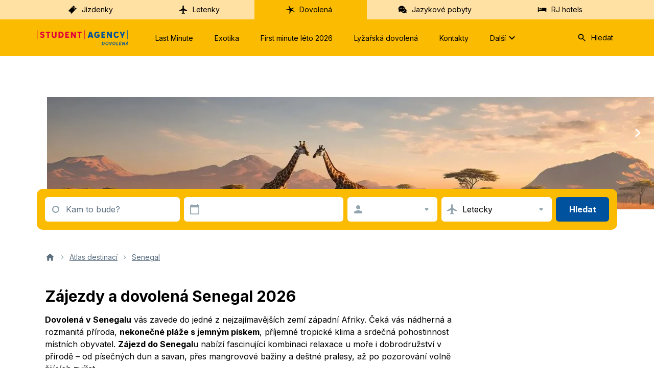

--- FILE ---
content_type: text/html; charset=utf-8
request_url: https://dovolena.cz/senegal
body_size: 51889
content:
<!DOCTYPE html><html lang="cs"><head><meta charSet="UTF-8"/><meta name="viewport" content="width=device-width, initial-scale=1.0"/><link rel="icon" href="/favicon.ico"/><link rel="icon" type="image/svg+xml" href="/fav-icons/favicon.svg"/><link rel="apple-touch-icon" sizes="180x180" href="/fav-icons/apple-touch-icon.png"/><meta name="google-site-verification" content="qixtdRaAlWNaLlGgrHzfpFvuA50NWq1RTTbBoCyissQ"/><title>Dovolená a zájezdy Senegal 2026 - dovolena.cz</title><meta name="description" content="Dovolená v Senegalu, to jsou nejkrásnější pláže Afriky, národní parky, Safari. Vydejte se vstříc nezapomenutelnému africkému dobrodružství."/><meta property="og:title" content="Dovolená v Senegalu 2026 | Dovolená.cz od STUDENT AGENCY"/><meta property="og:description" content="Dovolená v Senegalu, to jsou nejkrásnější pláže Afriky, národní parky, Safari. Vydejte se vstříc nezapomenutelnému africkému dobrodružství."/><meta property="og:image" content="https://brn-dv-strapi.sa.cz/uploads/afrika_01048f9262.webp"/><link rel="canonical" href="https://dovolena.cz/senegal"/><meta name="next-head-count" content="12"/><link rel="preload" href="/_next/static/css/d4a9ea7cf1400add.css" as="style"/><link rel="stylesheet" href="/_next/static/css/d4a9ea7cf1400add.css" data-n-g=""/><link rel="preload" href="/_next/static/css/4ab345f809be1150.css" as="style"/><link rel="stylesheet" href="/_next/static/css/4ab345f809be1150.css" data-n-p=""/><link rel="preload" href="/_next/static/css/af4ea64eddc456aa.css" as="style"/><link rel="stylesheet" href="/_next/static/css/af4ea64eddc456aa.css" data-n-p=""/><link rel="preload" href="/_next/static/css/80bd96f3f3ece538.css" as="style"/><link rel="stylesheet" href="/_next/static/css/80bd96f3f3ece538.css" data-n-p=""/><noscript data-n-css=""></noscript><script defer="" nomodule="" src="/_next/static/chunks/polyfills-42372ed130431b0a.js"></script><script defer="" src="/_next/static/chunks/9843.7678b5cbc1ce2d08.js"></script><script defer="" src="/_next/static/chunks/8854.1f3270303d00c6bf.js"></script><script defer="" src="/_next/static/chunks/4912.8c9529eb35921985.js"></script><script defer="" src="/_next/static/chunks/5837.8a4997f59041e1c8.js"></script><script defer="" src="/_next/static/chunks/3049.7dc6601a9a3f5d53.js"></script><script defer="" src="/_next/static/chunks/2355.0fee33e647ab1b02.js"></script><script defer="" src="/_next/static/chunks/3859.0401526e0d5ef83b.js"></script><script defer="" src="/_next/static/chunks/5707.ba9827d85acc122f.js"></script><script defer="" src="/_next/static/chunks/9801.7ab0ecd91d257376.js"></script><script defer="" src="/_next/static/chunks/2177.06fbe94502837189.js"></script><script defer="" src="/_next/static/chunks/7877.8b57bdf7cf5895b9.js"></script><script defer="" src="/_next/static/chunks/7192.98f5bd43a23d94f9.js"></script><script defer="" src="/_next/static/chunks/3067.2cf90c9ec9a32440.js"></script><script defer="" src="/_next/static/chunks/7818.aaa2e1cd1ca21cc1.js"></script><script defer="" src="/_next/static/chunks/9990.e0c5670c7bdb265c.js"></script><script defer="" src="/_next/static/chunks/9120.3c4749db2071bc95.js"></script><script defer="" src="/_next/static/chunks/5970.61d92b5cda4c369e.js"></script><script defer="" src="/_next/static/chunks/1081.44789ffd650328dd.js"></script><script defer="" src="/_next/static/chunks/1557.f8dfaf7b3947dca8.js"></script><script defer="" src="/_next/static/chunks/1485.f90efae36b9e03ac.js"></script><script defer="" src="/_next/static/chunks/1241.7df63e85129b33b8.js"></script><script defer="" src="/_next/static/chunks/3602.ef3ba5ca5cbf737f.js"></script><script defer="" src="/_next/static/chunks/518.95f850fea3d64df5.js"></script><script defer="" src="/_next/static/chunks/6992.726ce309f441aac8.js"></script><script defer="" src="/_next/static/chunks/7287.7aa0682baf27b53e.js"></script><script defer="" src="/_next/static/chunks/4025.06e7ab8c1b75ab77.js"></script><script defer="" src="/_next/static/chunks/5219.f03beaed1baf0433.js"></script><script src="/_next/static/chunks/webpack-f57eae26774d87bc.js" defer=""></script><script src="/_next/static/chunks/framework-7df543adc077bcbc.js" defer=""></script><script src="/_next/static/chunks/main-ce54ab23f60cf54c.js" defer=""></script><script src="/_next/static/chunks/pages/_app-6865732a7f587998.js" defer=""></script><script src="/_next/static/chunks/6751-e52ca7fef2d8e564.js" defer=""></script><script src="/_next/static/chunks/4285-11702ddb87b128fa.js" defer=""></script><script src="/_next/static/chunks/9350-6f4f78722bd32791.js" defer=""></script><script src="/_next/static/chunks/pages/%5B...all%5D-3f8bb0ef1d472781.js" defer=""></script><script src="/_next/static/sPcbslTbB1JHgpsdTe3wz/_buildManifest.js" defer=""></script><script src="/_next/static/sPcbslTbB1JHgpsdTe3wz/_ssgManifest.js" defer=""></script></head><body><div id="__next"><main class="PageLayout_main__htov6"><header class="Header_header__Qa2IW"><nav class="PrimaryMenu_primaryMenu__QPtQp"><ul class="PrimaryMenu_list__NqMwS"><li class="PrimaryMenu_listItem__kedwb"><a href="https://www.regiojet.cz/" title="Jízdenky" class="Link_link__zYLA9"><svg xmlns="http://www.w3.org/2000/svg" viewBox="0 0 24 24" fill="currentColor" class="Link_icon__Wb82N"><path d="M16.62 3.977 15.6 2.958c-.487-.487-1.27-.501-1.74-.032L9.59 7.197 7.196 9.59l-4.313 4.314c-.47.47-.456 1.253.031 1.74l1.02 1.02c.811-.812 2.16-.744 3.002.098s.866 2.147.099 3.003l1.108 1.108c.487.487 1.27.501 1.74.032l4.314-4.314 2.392-2.392 4.313-4.314c.47-.47.456-1.253-.031-1.74l-1.108-1.108c-.812.812-2.161.743-3.003-.099-.885-.799-.953-2.148-.141-2.96m2.05 7.432-.641.64-1.33-1.329.641-.64zm-1.684-1.684-.64.64-1.286-1.284.641-.64zm-1.64-1.64-.64.642-1.33-1.33.642-.64zm-1.683-1.683-.64.64-1.285-1.284.64-.64z"></path></svg> <!-- -->Jízdenky</a></li><li class="PrimaryMenu_listItem__kedwb"><a href="https://www.studentagency.cz/" title="Letenky" class="Link_link__zYLA9"><svg xmlns="http://www.w3.org/2000/svg" viewBox="0 0 24 24" fill="currentColor" class="Link_icon__Wb82N"><path d="M21 14.58c0-.36-.19-.69-.49-.89L13 9V3.5c0-.83-.67-1.5-1.5-1.5S10 2.67 10 3.5V9l-7.51 4.69a1.05 1.05 0 0 0 .87 1.89L10 13.5V19l-1.8 1.35a.48.48 0 0 0-.2.4v.59c0 .33.32.57.64.48L11.5 21l2.86.82c.32.09.64-.15.64-.48v-.59a.48.48 0 0 0-.2-.4L13 19v-5.5l6.64 2.08c.68.21 1.36-.3 1.36-1"></path></svg> <!-- -->Letenky</a></li><li class="PrimaryMenu_listItem__kedwb"><a href="https://dovolena.cz" title="Dovolená" class="Link_link__zYLA9 Link_active__PVcIM"><svg xmlns="http://www.w3.org/2000/svg" viewBox="0 0 24 24" fill="currentColor" class="Link_icon__Wb82N"><path d="M13.817 9.48c.741.216 6.047-2.881 6.441-2.387 1.043 1.377-4.379 3.98-4.356 4.797s6.743 3.42 6.048 4.602c-.811 1.398-6.882-2.516-7.809-2.129-1.181.495-1.83 6.84-3.522 6.969-1.621.129.788-6.668-.417-7.958-.579-.624-8.132 0-8.202-1.42-.046-1.054 7.577-.946 8.017-1.613.857-1.333-2.48-6.689-1.738-7.205 1.83-1.204 4.264 5.98 5.538 6.345"></path></svg> <!-- -->Dovolená</a></li><li class="PrimaryMenu_listItem__kedwb"><a href="https://www.jazykovepobyty.cz/" title="Jazykové pobyty" class="Link_link__zYLA9"><svg xmlns="http://www.w3.org/2000/svg" viewBox="0 0 24 24" fill="currentColor" class="Link_icon__Wb82N"><path d="M17.516 9.838C17.516 6.056 14.04 3 9.758 3S2 6.056 2 9.838c0 1.357.442 2.637 1.229 3.706l-.403 3.515c-.02.23.21.401.422.306l3.034-1.395a8.6 8.6 0 0 0 3.457.726c4.301 0 7.777-3.075 7.777-6.858M13.483 8.75c.615 0 1.095.496 1.095 1.088 0 .612-.5 1.09-1.095 1.09a1.104 1.104 0 0 1-1.094-1.09c-.02-.592.48-1.088 1.094-1.088m-7.431 2.196a1.09 1.09 0 0 1-1.095-1.088c0-.612.5-1.09 1.095-1.09s1.094.497 1.094 1.09c.02.592-.48 1.088-1.094 1.088m2.611-1.108c0-.61.5-1.088 1.095-1.088.614 0 1.094.496 1.094 1.088 0 .612-.499 1.09-1.094 1.09-.595.018-1.095-.478-1.095-1.09"></path><path d="M21.182 13.468c-.225-1.669-1.255-3.06-2.681-3.891a8.24 8.24 0 0 1-1.944 4.757c-1.503 1.791-3.644 2.966-6.044 3.283l-.161.022c1.254 1.532 3.345 2.424 5.584 2.127a6.3 6.3 0 0 0 2.583-.936l2.49.796c.172.062.334-.108.288-.293l-.683-2.775c.51-.938.715-2.005.568-3.09"></path></svg> <!-- -->Jazykové pobyty</a></li><li class="PrimaryMenu_listItem__kedwb"><a href="https://regiojethotels.cz/" title="RJ hotels" class="Link_link__zYLA9"><svg xmlns="http://www.w3.org/2000/svg" viewBox="0 0 24 24" fill="currentColor" class="Link_icon__Wb82N"><path d="M20.918 8.19c-.606 0-1.082.482-1.082 1.095v3.678H4.25V7.095C4.251 6.482 3.775 6 3.126 6 2.476 6 2 6.482 2 7.095v9.81C2 17.518 2.476 18 3.126 18s1.125-.482 1.125-1.095v-1.27h15.584v1.27c0 .613.477 1.095 1.083 1.095S22 17.518 22 16.905v-7.62c0-.613-.476-1.095-1.082-1.095"></path><path d="M7.455 11.54A1.83 1.83 0 0 0 9.273 9.7c0-1.015-.814-1.839-1.818-1.839a1.83 1.83 0 0 0-1.819 1.84c0 1.016.814 1.84 1.819 1.84M11.683 12.964h9.235C22 12.92 22 10.784 22 9.77s0-1.909-2.41-1.909h-7.907c-.828 0-1.471.895-1.471 1.91 0 1.013-.368 3.192 1.47 3.192"></path></svg> <!-- -->RJ hotels</a></li></ul></nav><nav class="Header_menu__ymVj1"><div class="Header_menuContent__7f7RO"><a title="STUDENT AGENCY Dovolená" href="/"><span class="Logo_logo__dhwDa"><img alt="STUDENT AGENCY Dovolená" loading="lazy" width="181" height="30" decoding="async" data-nimg="1" style="color:transparent" src="/illustrations/logo_header.svg"/></span></a><ul class="ProductMenu_productMenu__oYxdG"><li class="ProductMenu_listItem__8zsQ3"><a href="/last-minute" title="Last Minute" class="MenuItem_link__Ke0_B">Last Minute</a></li><li class="ProductMenu_listItem__8zsQ3"><a href="/exotika" title="Exotika" class="MenuItem_link__Ke0_B">Exotika</a></li><li class="ProductMenu_listItem__8zsQ3"><a href="/first-minute" title="First minute léto 2026" class="MenuItem_link__Ke0_B">First minute léto 2026</a></li><li class="ProductMenu_listItem__8zsQ3"><a href="/zima-na-horach" title="Lyžařská dovolená" class="MenuItem_link__Ke0_B">Lyžařská dovolená</a></li><li class="ProductMenu_listItem__8zsQ3"><a href="/kontakt" title="Kontakty" class="MenuItem_link__Ke0_B">Kontakty</a></li><li class="ProductMenu_listItem__8zsQ3"><div class="MenuItem_subMenuContainer__CkGvc"><button title="Další" class="MenuItem_link__Ke0_B" type="button">Další<svg xmlns="http://www.w3.org/2000/svg" viewBox="0 0 24 24" fill="currentColor" class="MenuItem_icon__fwmUL"><path d="M8.12 9.29 12 13.17l3.88-3.88a.996.996 0 1 1 1.41 1.41l-4.59 4.59a.996.996 0 0 1-1.41 0L6.7 10.7a.996.996 0 0 1 0-1.41c.39-.38 1.03-.39 1.42 0"></path></svg></button><div class="SubMenu_container__6osK5 MenuItem_subMenuInactive__kqLEp"><div class="SubMenu_content__JtQtO"><ul class="SubMenu_column__jAJk_"><li><a title="Blog" href="/blog" class="SubMenu_submenuLink__pW3yu">Blog</a></li><li><a title="Pojištění Koala Flex" href="/pojisteni-storna-bez-udani-duvodu" class="SubMenu_submenuLink__pW3yu">Pojištění Koala Flex</a></li><li><a title="Parkování a doprava na letiště" href="/parkovani-na-letistich" class="SubMenu_submenuLink__pW3yu">Parkování a doprava na letiště</a></li><li><a title="Recenze hotelů" href="https://dovolena.cz/recenze" class="SubMenu_submenuLink__pW3yu">Recenze hotelů</a></li></ul><ul class="SubMenu_column__jAJk_"><li><a title="Víza" href="https://www.studentagency.cz/sluzby/viza/" class="SubMenu_submenuLink__pW3yu">Víza</a></li><li><a title="Cestovní kanceláře" href="/cestovni-kancelare" class="SubMenu_submenuLink__pW3yu">Cestovní kanceláře</a></li><li><a title="Často kladené otázky" href="/faq" class="SubMenu_submenuLink__pW3yu">Často kladené otázky</a></li><li><a title="Postup při koupi zájezdu" href="/postup-pri-koupi-zajezdu" class="SubMenu_submenuLink__pW3yu">Postup při koupi zájezdu</a></li></ul><ul class="SubMenu_column__jAJk_"><li><a title="Proč nakupovat u STUDENT AGENCY" href="/proc-nakupovat-u-student-agency" class="SubMenu_submenuLink__pW3yu">Proč nakupovat u STUDENT AGENCY</a></li><li><a title="Informace o přístupnosti" href="/prohlaseni-o-pristupnosti" class="SubMenu_submenuLink__pW3yu">Informace o přístupnosti</a></li><li><a title="Platba benefity" href="/platba-benefity" class="SubMenu_submenuLink__pW3yu">Platba benefity</a></li><li><a title="Kompenzace za zrušení či zpoždění letu" href="/click2claim-kompenzace-za-zruseni-a-zpozdeni-letu" class="SubMenu_submenuLink__pW3yu">Kompenzace za zrušení či zpoždění letu</a></li></ul><ul class="SubMenu_column__jAJk_"><li><a title="Dárkové certifikáty" href="/certifikaty" class="SubMenu_submenuLink__pW3yu">Dárkové certifikáty</a></li><li><a title="Pronájem aut" href="https://dovolena.rentalcars.com/?cor=cz&amp;adplat=hp&amp;adcamp=header" class="SubMenu_submenuLink__pW3yu">Pronájem aut</a></li><li><a title="Kam na dovolenou" href="/destinace" class="SubMenu_submenuLink__pW3yu">Kam na dovolenou</a></li><li><a title="Cestovní pojištění Allianz" href="/cestovni-pojisteni" class="SubMenu_submenuLink__pW3yu">Cestovní pojištění Allianz</a></li></ul></div></div></div><div class="MenuItem_subMenuShadow__9Gkqm MenuItem_subMenuInactive__kqLEp"></div></li></ul><span class="Search_container__EKiqk"><button type="button" class="SelectButton_button__sPD_r SelectButton_big___Z6JD Search_search__IVgEQ Header_search__Qc2OK" title="Hledat"><svg xmlns="http://www.w3.org/2000/svg" viewBox="0 0 24 24" fill="currentColor" class="Search_icon__dlhja"><path d="M15.5 14h-.79l-.28-.27a6.5 6.5 0 0 0 1.48-5.34c-.47-2.78-2.79-5-5.59-5.34a6.505 6.505 0 0 0-7.27 7.27c.34 2.8 2.56 5.12 5.34 5.59a6.5 6.5 0 0 0 5.34-1.48l.27.28v.79l4.25 4.25c.41.41 1.08.41 1.49 0s.41-1.08 0-1.49zm-6 0C7.01 14 5 11.99 5 9.5S7.01 5 9.5 5 14 7.01 14 9.5 11.99 14 9.5 14"></path></svg>Hledat</button><form class="Search_inputResultsContainer__Dfvdj"><div class="SearchInput_container__OLCtm"><span class="SearchInput_iconContainer__TTl1W"><svg xmlns="http://www.w3.org/2000/svg" viewBox="0 0 24 24" fill="currentColor" class="SearchInput_iconSearch__cuYoj"><path d="M15.5 14h-.79l-.28-.27a6.5 6.5 0 0 0 1.48-5.34c-.47-2.78-2.79-5-5.59-5.34a6.505 6.505 0 0 0-7.27 7.27c.34 2.8 2.56 5.12 5.34 5.59a6.5 6.5 0 0 0 5.34-1.48l.27.28v.79l4.25 4.25c.41.41 1.08.41 1.49 0s.41-1.08 0-1.49zm-6 0C7.01 14 5 11.99 5 9.5S7.01 5 9.5 5 14 7.01 14 9.5 11.99 14 9.5 14"></path></svg></span><input name="query" class="SearchInput_input__CcSNs" placeholder="Hledat hotel nebo destinaci"/></div><div class="SearchResults_container__EPbW3"><div class="SearchResults_showAll__8Fx_p">Zadejte prosím minimálně tři znaky. Vyhledáme Vám hotely nebo destinace z databáze.</div></div></form></span></div></nav><div class="Header_mobile__CStAz"><a title="STUDENT AGENCY Dovolená" href="/"><span class="Logo_logo__dhwDa"><img alt="STUDENT AGENCY Dovolená" loading="lazy" width="181" height="30" decoding="async" data-nimg="1" style="color:transparent" src="/illustrations/logo_header.svg"/></span></a><div class="Header_mobileControls__pWoYK"><svg xmlns="http://www.w3.org/2000/svg" viewBox="0 0 24 24" fill="currentColor" class="hidden"><path d="M18.3 5.71a.996.996 0 0 0-1.41 0L12 10.59 7.11 5.7A.996.996 0 1 0 5.7 7.11L10.59 12 5.7 16.89a.996.996 0 1 0 1.41 1.41L12 13.41l4.89 4.89a.996.996 0 1 0 1.41-1.41L13.41 12l4.89-4.89c.38-.38.38-1.02 0-1.4"></path></svg><button type="button" class="IconButton_button__knSPl IconButton_primary__UnYzq IconMobileMenu_mobileControl__nc7hq Header_mobileControl__0Uo8o" title="Menu"><svg xmlns="http://www.w3.org/2000/svg" viewBox="0 0 24 24" fill="currentColor"><path d="M4 18h16c.55 0 1-.45 1-1s-.45-1-1-1H4c-.55 0-1 .45-1 1s.45 1 1 1m0-5h16c.55 0 1-.45 1-1s-.45-1-1-1H4c-.55 0-1 .45-1 1s.45 1 1 1M3 7c0 .55.45 1 1 1h16c.55 0 1-.45 1-1s-.45-1-1-1H4c-.55 0-1 .45-1 1"></path></svg></button></div></div></header><div id="NotificationPortalContainer" class="NotificationContainer_container__bwvyp"></div><div class="swiper Slider_sliderShort__9j0o9"><div class="swiper-wrapper"><div class="swiper-slide Slider_slide__9kvWl"><div class="Slider_slideLink__vDkPI"><div class="Slider_slideContent__xC3Aq"><picture><source media="(max-width: 500px)" srcSet="https://brn-dv-strapi.sa.cz/uploads/afrika_01048f9262.webp"/><source media="(max-width: 1600px)" srcSet="https://brn-dv-strapi.sa.cz/uploads/afrika_fa138a92a5.webp"/><source media="(max-width: 1900px)" srcSet="https://brn-dv-strapi.sa.cz/uploads/afrika_2c40308313.webp"/><img aria-hidden="true" alt="" class="Slider_image__J0c4w" decoding="sync" fetchPriority="high" src="https://brn-dv-strapi.sa.cz/uploads/afrika_2c40308313.webp"/></picture></div></div></div></div><button aria-hidden="true" class="NavigationButton_navigation__zfK4S NavigationButton_prev__t12DA" tabindex="-1" title="Předchozí" type="button"><svg xmlns="http://www.w3.org/2000/svg" viewBox="0 0 24 24" fill="currentColor"><path d="M14.71 15.88 10.83 12l3.88-3.88a.996.996 0 1 0-1.41-1.41L8.71 11.3a.996.996 0 0 0 0 1.41l4.59 4.59c.39.39 1.02.39 1.41 0 .38-.39.39-1.03 0-1.42"></path></svg></button><button aria-hidden="true" class="NavigationButton_navigation__zfK4S NavigationButton_next__N9iwL" tabindex="-1" title="Další" type="button"><svg xmlns="http://www.w3.org/2000/svg" viewBox="0 0 24 24" fill="currentColor"><path d="M9.29 15.88 13.17 12 9.29 8.12a.996.996 0 1 1 1.41-1.41l4.59 4.59c.39.39.39 1.02 0 1.41L10.7 17.3a.996.996 0 0 1-1.41 0c-.38-.39-.39-1.03 0-1.42"></path></svg></button></div><div class="Search_container__H_4JG SliderBanner_search__DYtbL SliderBanner_searchShort__jKMST"><div class="Search_search__7Nw_i"><div class="Search_controls__50Zs9"><div title="" class="Field_container__E_OR6 Search_field__RhKy7 MainSearch_destination__UWqsh"><button type="button" class="Field_field__lx9oW"><span title=""><svg xmlns="http://www.w3.org/2000/svg" viewBox="0 0 24 24" fill="currentColor" class="Field_icon__OzT_g"><path fill-rule="evenodd" d="M5 12c0-3.864 3.136-7 7-7s7 3.136 7 7-3.136 7-7 7-7-3.136-7-7m2.2 0c0 2.652 2.148 4.8 4.8 4.8s4.8-2.148 4.8-4.8-2.148-4.8-4.8-4.8S7.2 9.348 7.2 12" clip-rule="evenodd"></path></svg></span><span class="Destination_placeholder__SnKUp">Kam to bude?</span></button></div><div title="" class="Field_container__E_OR6 Search_field__RhKy7 MainSearch_date__NV2iQ"><button type="button" class="Field_field__lx9oW"><span title=""><svg xmlns="http://www.w3.org/2000/svg" viewBox="0 0 24 24" fill="currentColor" class="Field_icon__OzT_g"><path d="M19.2 3.818h-.9V2.91c0-.5-.405-.909-.9-.909s-.9.41-.9.91v.908h-9V2.91c0-.5-.405-.909-.9-.909s-.9.41-.9.91v.908h-.9c-.99 0-1.8.818-1.8 1.818v14.546c0 1 .81 1.818 1.8 1.818h14.4c.99 0 1.8-.818 1.8-1.818V5.636c0-1-.81-1.818-1.8-1.818m-.9 16.364H5.7c-.495 0-.9-.41-.9-.91V8.365h14.4v10.909c0 .5-.405.909-.9.909"></path></svg></span></button></div><div title="" class="Field_container__E_OR6 Search_field__RhKy7 MainSearch_persons__Nw51b"><button type="button" class="Field_field__lx9oW"><span title=""><svg xmlns="http://www.w3.org/2000/svg" viewBox="0 0 24 24" fill="currentColor" class="Field_icon__OzT_g"><path d="M12 12c2.21 0 4-1.79 4-4s-1.79-4-4-4-4 1.79-4 4 1.79 4 4 4m0 2c-2.67 0-8 1.34-8 4v1c0 .55.45 1 1 1h14c.55 0 1-.45 1-1v-1c0-2.66-5.33-4-8-4"></path></svg></span><span class="Persons_value__OdSv4" title=""></span><svg xmlns="http://www.w3.org/2000/svg" viewBox="0 0 24 24" fill="currentColor" class="Field_arrow__GjWbx"><path d="m8.71 11.71 2.59 2.59c.39.39 1.02.39 1.41 0l2.59-2.59c.63-.63.18-1.71-.71-1.71H9.41c-.89 0-1.33 1.08-.7 1.71"></path></svg></button></div><div title="" class="Field_container__E_OR6 Search_field__RhKy7 MainSearch_transport__rGI9D"><button type="button" class="Field_field__lx9oW"><span title=""><svg xmlns="http://www.w3.org/2000/svg" viewBox="0 0 24 24" fill="currentColor" class="Field_icon__OzT_g"><path d="M21 14.58c0-.36-.19-.69-.49-.89L13 9V3.5c0-.83-.67-1.5-1.5-1.5S10 2.67 10 3.5V9l-7.51 4.69a1.05 1.05 0 0 0 .87 1.89L10 13.5V19l-1.8 1.35a.48.48 0 0 0-.2.4v.59c0 .33.32.57.64.48L11.5 21l2.86.82c.32.09.64-.15.64-.48v-.59a.48.48 0 0 0-.2-.4L13 19v-5.5l6.64 2.08c.68.21 1.36-.3 1.36-1"></path></svg></span><span class="Transport_value__yghmW" title="Letecky">Letecky</span><svg xmlns="http://www.w3.org/2000/svg" viewBox="0 0 24 24" fill="currentColor" class="Field_arrow__GjWbx"><path d="m8.71 11.71 2.59 2.59c.39.39 1.02.39 1.41 0l2.59-2.59c.63-.63.18-1.71-.71-1.71H9.41c-.89 0-1.33 1.08-.7 1.71"></path></svg></button></div><button type="button" class="Button_button__f_l0m Button_big__TyYdE Button_primary__gNjMo Search_submit__mjnOR Search_inMobile__3qQ8p" title="Hledat">Hledat</button></div></div></div><div class="DynamicPage_page__Gvow0"><header class="DynamicPage_headerArea__VDv_L"><nav aria-label="breadcrumb" class="DynamicPage_breadcrumb__670kv"><ol class="Breadcrumb_breadcrumb__HUY_X"><li><a href="/"><svg xmlns="http://www.w3.org/2000/svg" viewBox="0 0 24 24" fill="currentColor" aria-label="dovolena.cz" class="Breadcrumb_iconHome__uEFWz"><path d="M10 19v-5h4v5c0 .55.45 1 1 1h3c.55 0 1-.45 1-1v-7h1.7c.46 0 .68-.57.33-.87L12.67 3.6c-.38-.34-.96-.34-1.34 0l-8.36 7.53c-.34.3-.13.87.33.87H5v7c0 .55.45 1 1 1h3c.55 0 1-.45 1-1"></path></svg></a></li><li><svg xmlns="http://www.w3.org/2000/svg" viewBox="0 0 24 24" fill="currentColor" class="Breadcrumb_iconArrow__0CjF1" aria-hidden="true"><path d="M9.29 15.88 13.17 12 9.29 8.12a.996.996 0 1 1 1.41-1.41l4.59 4.59c.39.39.39 1.02 0 1.41L10.7 17.3a.996.996 0 0 1-1.41 0c-.38-.39-.39-1.03 0-1.42"></path></svg><a href="/destinace" class="Breadcrumb_breadcrumbItem__StE5X">Atlas destinací</a></li><li><svg xmlns="http://www.w3.org/2000/svg" viewBox="0 0 24 24" fill="currentColor" class="Breadcrumb_iconArrow__0CjF1" aria-hidden="true"><path d="M9.29 15.88 13.17 12 9.29 8.12a.996.996 0 1 1 1.41-1.41l4.59 4.59c.39.39.39 1.02 0 1.41L10.7 17.3a.996.996 0 0 1-1.41 0c-.38-.39-.39-1.03 0-1.42"></path></svg><a href="/senegal" class="Breadcrumb_breadcrumbItem__StE5X" aria-current="page">Senegal</a></li></ol></nav></header><div><div class="dynamicSectionMargin IntroText_introText__baw2O"><div class="IntroText_textCol__WEDfd"><h1 class="IntroText_header__ahgL1">Zájezdy a dovolená Senegal 2026</h1><div class="markdown"><p><strong>Dovolená v Senegalu</strong> vás zavede do jedné z nejzajímavějších zemí západní Afriky. Čeká vás nádherná a rozmanitá příroda, <strong>nekonečné pláže s jemným pískem</strong>, příjemné tropické klima a srdečná pohostinnost místních obyvatel. <strong>Zájezd do Senegal</strong>u nabízí fascinující kombinaci relaxace u moře i dobrodružství v přírodě – od písečných dun a savan, přes mangrovové bažiny a deštné pralesy, až po pozorování volně žijících zvířat.</p><p>Vydejte se na <strong>pravé africké safari v národním parku Niokolo-Koba</strong>, zapsaném na seznamu UNESCO. Obdivujte <strong>delfíny a velryby v Atlantiku</strong>, navštivte přírodní klenoty jako Delta Saloum nebo rezervaci Parc de Hann, a objevujte Senegal v jeho ryzí podobě. <a href="https://dovolena.cz/poznavaci-zajezdy">Poznávací zájezd do Senegalu</a> je ideální volbou pro ty, kdo touží po autentických zážitcích mimo klasické turistické trasy.</p><p>Milovníci slunce si přijdou na své na některé z nejhezčích afrických pláží – například v Saly, Yoffu nebo Somone. <strong>Nechte se okouzlit také historií</strong> – ostrov Gorée, známý jako památník obchodu s otroky, nebo koloniální Saint-Louis s jedinečnou architekturou, patří mezi kulturní perly západní Afriky.</p><p>Ať už hledáte dobrodružství, relaxaci nebo novou kulturu, Senegal má co nabídnout. Pro výhodné ceny sledujte akční nabídky a <strong>vsaďte na Senegal</strong> <a href="https://dovolena.cz/last-minute">last minute</a> – zažijte Afriku jinak a ušetřete přitom na zážitcích, na které se nezapomíná.</p></div></div><div class="IntroText_anchorsCol__vZXYW"><ul class="AnchorNav_anchorNav__H8I64"></ul></div></div><div class="dynamicSectionMargin"><h2 class="SectionHeader_sectionHeader__Uq9ZU" id="pro-koho-je-vhodna-dovolena-v-senegalu">Pro koho je vhodná dovolená v Senegalu?</h2></div><div class="fullWidthDynamicSectionMargin Usp_wrapper__RsuQF"><div class="Usp_content___NPpY"><div class="UspItem_wrapper__BbYPu"><svg xmlns="http://www.w3.org/2000/svg" width="45" height="45" fill="currentColor" class="UspItem_icon__ejxbh"><circle cx="22.5" cy="22.5" r="22.5" fill="#FFF6E4"></circle><path fill="#FABB00" d="M24.2 33.1c-.9.8-2.5.8-3.4 0l-.2-.1C14 26.9 9.6 22.9 9.8 18c.1-2.1 1.2-4.2 3-5.4 3.4-2.3 7.5-1.2 9.7 1.4 2.2-2.6 6.4-3.7 9.7-1.4 1.8 1.2 2.9 3.3 3 5.4.2 4.9-4.1 8.9-10.8 14.9z"></path><circle cx="22.5" cy="22.5" r="22" stroke="#FABB00"></circle></svg><h3 class="UspItem_title__1lVoa">Pro vášnivé cestovatele a dobrodruhy</h3><p class="UspItem_description__Z_uf6">V Senegalu se nachází sedm památek světového dědictví UNESCO. Poklady kulturní a přírodní. Senegal je ráj pro každého zapáleného cestovatele.</p></div><div class="UspItem_wrapper__BbYPu"><svg xmlns="http://www.w3.org/2000/svg" width="45" height="45" fill="currentColor" class="UspItem_icon__ejxbh"><circle cx="22.5" cy="22.5" r="22.5" fill="#FFF6E4"></circle><path fill="#FABB00" d="M24.4 9.575 17.475 16.5a2.5 2.5 0 0 0-.725 1.763V30.75c0 1.375 1.125 2.5 2.5 2.5H30.5c1 0 1.9-.6 2.3-1.512l4.075-9.513c1.05-2.475-.763-5.225-3.45-5.225h-7.062l1.187-5.725a1.89 1.89 0 0 0-.512-1.712 1.86 1.86 0 0 0-2.638.012M11.75 33.25c1.375 0 2.5-1.125 2.5-2.5v-10c0-1.375-1.125-2.5-2.5-2.5a2.507 2.507 0 0 0-2.5 2.5v10c0 1.375 1.125 2.5 2.5 2.5"></path><circle cx="22.5" cy="22.5" r="22" stroke="#FABB00"></circle></svg><h3 class="UspItem_title__1lVoa">Pro každého, kdo chce poznat Afriku</h3><p class="UspItem_description__Z_uf6">V Senegalu najdete vše, co charakterizuje Afriku. Poušť, džungle, planiny, safari, zvířata, pláže, moře i tradiční africkou kulturu. 
</p></div><div class="UspItem_wrapper__BbYPu"><svg xmlns="http://www.w3.org/2000/svg" width="45" height="45" fill="currentColor" class="UspItem_icon__ejxbh"><circle cx="22.5" cy="22.5" r="22.5" fill="#FFF6E4"></circle><g fill="#FABB00"><path d="M27.4 25.5h-1.1l-.4-.4c1.3-1.5 2-3.4 2-5.5 0-4.7-3.8-8.4-8.4-8.4s-8.4 3.8-8.4 8.4 3.8 8.4 8.4 8.4c2.1 0 4-.8 5.5-2l.4.4v1.1l6.5 6.5 2-2zm-7.8 0c-3.3 0-5.8-2.6-5.8-5.8s2.6-5.8 5.8-5.8 5.8 2.6 5.8 5.8-2.6 5.8-5.8 5.8"></path><path d="M22.8 20.2h-2.6v2.6h-1.3v-2.6h-2.6v-1.3h2.6v-2.6h1.3v2.6h2.6z"></path></g><circle cx="22.5" cy="22.5" r="22" stroke="#FABB00"></circle></svg><h3 class="UspItem_title__1lVoa">Pro ty, kteří chtějí zažít jedinečný Dakar</h3><p class="UspItem_description__Z_uf6">Dakar, hlavní město Senegalu. Město, které jako poslední vidí východ a západ slunce. Místo s neopakovatelnou atmosférou a jedinečnou historií.</p></div></div></div><div class="dynamicSectionMargin"><h2 class="SectionHeader_sectionHeader__Uq9ZU" id="zajezdy-do-senegalu">Zájezdy do Senegalu</h2><div class="Skeleton_skeleton__C5UiM"><div class="Skeleton_card__TuCEE"></div><div class="Skeleton_card__TuCEE"></div><div class="Skeleton_card__TuCEE"></div><div class="Skeleton_card__TuCEE"></div><div class="Skeleton_loader__mB5HA"><div class="DataLoader_container__eyWQm"><img src="/illustrations/loader.svg" alt="Stahuji data" class="DataLoader_image__Z33Fv"/></div></div></div></div><div class="dynamicSectionMargin ParagraphImageRow_paragraphImageRow__7Q2VC"><div class="ParagraphImageRow_textCol__sIo_q"><h2 class="SectionHeader_sectionHeader__Uq9ZU" id="oblibena-mista-senegalu">Oblíbená místa Senegalu</h2><div class="dynamicSectionMargin"><div class="markdown RichParagraph_richParagraphTextSm__y14AC"><p><strong>Hlavní město Dakar</strong> vás přivítá ruchem africké metropole, kde se mísí moderní životní styl s tradiční kulturou. Ulice plné života, tržiště s ručně vyráběnými suvenýry i stylové podniky, které ožívají hlavně večer, vytvářejí atmosféru, která vás pohltí. V Dakaru najdete i zajímavá muzea, <strong>galerie afrického umění</strong> a krásné koloniální stavby. Až si budete chtít odpočinout, zamiřte na některou z místních pláží – ideální nejen k relaxaci, ale i pro milovníky <strong>surfování a kitesurfingu</strong>.</p><p>Přibližně 30 kilometrů od Dakaru se nachází jedno z nejpozoruhodnějších míst Senegalu –<strong> jezero Retba, známé také jako Lac Rose</strong>. Díky přítomnosti řasy Dunaliella salina má voda jedinečný růžový odstín. Řasa je zcela neškodná, takže si zde můžete bezpečně zaplavat. Vysoký obsah soli navíc zajistí, že se ve vodě snadno udržíte. U břehu tohoto jezera mimo jiné v minulosti končila slavná Rallye Dakar.</p></div><div class="RichText_hiddenParagraph__jYGCe" id="richText-375"><div class="markdown RichParagraph_richParagraphTextSm__y14AC"><p>Na severovýchodě země leží <strong>Djoudj National Bird Sanctuary</strong>, jedno z nejvýznamnějších míst pro <strong>pozorování ptactva</strong> v celé Africe. Každoročně sem přilétá až 3 miliony migrujících ptáků, především z Evropy – mezi nimi plameňáci, pelikáni, kachny, ale i stovky dalších druhů. Díky výjimečné biodiverzitě je rezervace právem zapsána na seznam UNESCO.</p><p>Pokud toužíte po <strong>skutečném africkém safari</strong>, vydejte se do vnitrozemí, do národního parku <strong>Niokolo-Koba</strong>, největšího parku v Senegalu. Rozkládá se v savanách, mokřadech a lesích jihovýchodně od <strong>města Tambacounda</strong>. Park je domovem téměř 100 druhů savců, mezi nimiž nechybí sloni, lvi, antilopy, hroši ani opice. Kvůli pytláctví byl park zařazen na seznam ohroženého světového dědictví, což jen podtrhuje jeho přírodní význam.</p></div></div><button type="button" class="ctAnchor RichText_expandButton__lF1MI" aria-controls="richText-375" aria-expanded="false" title="Zobrazit více informací">Zobrazit více informací<svg xmlns="http://www.w3.org/2000/svg" viewBox="0 0 24 24" fill="currentColor" class="RichText_expandIcon__iceHn"><path d="M8.12 9.29 12 13.17l3.88-3.88a.996.996 0 1 1 1.41 1.41l-4.59 4.59a.996.996 0 0 1-1.41 0L6.7 10.7a.996.996 0 0 1 0-1.41c.39-.38 1.03-.39 1.42 0"></path></svg></button></div></div><div class="ParagraphImageRow_imageCol__7SUwo ParagraphImageRow_imageColLeft__Dyfrf"><img alt="senegal_vylety_570x300.jpg" loading="lazy" width="570" height="300" decoding="async" data-nimg="1" class="ParagraphImageRow_image__C6jhg" style="color:transparent;background-size:cover;background-position:50% 50%;background-repeat:no-repeat;background-image:url(&quot;data:image/svg+xml;charset=utf-8,%3Csvg xmlns=&#x27;http://www.w3.org/2000/svg&#x27; viewBox=&#x27;0 0 570 300&#x27;%3E%3Cfilter id=&#x27;b&#x27; color-interpolation-filters=&#x27;sRGB&#x27;%3E%3CfeGaussianBlur stdDeviation=&#x27;20&#x27;/%3E%3CfeColorMatrix values=&#x27;1 0 0 0 0 0 1 0 0 0 0 0 1 0 0 0 0 0 100 -1&#x27; result=&#x27;s&#x27;/%3E%3CfeFlood x=&#x27;0&#x27; y=&#x27;0&#x27; width=&#x27;100%25&#x27; height=&#x27;100%25&#x27;/%3E%3CfeComposite operator=&#x27;out&#x27; in=&#x27;s&#x27;/%3E%3CfeComposite in2=&#x27;SourceGraphic&#x27;/%3E%3CfeGaussianBlur stdDeviation=&#x27;20&#x27;/%3E%3C/filter%3E%3Cimage width=&#x27;100%25&#x27; height=&#x27;100%25&#x27; x=&#x27;0&#x27; y=&#x27;0&#x27; preserveAspectRatio=&#x27;none&#x27; style=&#x27;filter: url(%23b);&#x27; href=&#x27;https://brn-dv-strapi.sa.cz/uploads/senegal_vylety_570x300_c1e35e885d.jpg&#x27;/%3E%3C/svg%3E&quot;)" srcSet="/_next/image?url=https%3A%2F%2Fbrn-dv-strapi.sa.cz%2Fuploads%2Fsenegal_vylety_570x300_c1e35e885d.jpg&amp;w=640&amp;q=75 1x, /_next/image?url=https%3A%2F%2Fbrn-dv-strapi.sa.cz%2Fuploads%2Fsenegal_vylety_570x300_c1e35e885d.jpg&amp;w=1200&amp;q=75 2x" src="/_next/image?url=https%3A%2F%2Fbrn-dv-strapi.sa.cz%2Fuploads%2Fsenegal_vylety_570x300_c1e35e885d.jpg&amp;w=1200&amp;q=75"/></div></div><div class="dynamicSectionMargin ParagraphImageRow_paragraphImageRow__7Q2VC"><div class="ParagraphImageRow_textCol__sIo_q"><h2 class="SectionHeader_sectionHeader__Uq9ZU" id="proc-jet-na-dovolenou-do-senegalu">Proč jet na dovolenou do Senegalu?</h2><div class="dynamicSectionMargin"><div class="markdown RichParagraph_richParagraphTextSm__y14AC"><p>Senegal láká většinu návštěvníků svými <strong>nádhernými plážemi</strong> – a zcela oprávněně. Pobřeží lemují široké pásy písku poseté mušlemi různých tvarů a barev. Kromě lenošení na slunci si můžete užít i trochu adrenalinu: vyzkoušejte <strong>vodní lyže, jízdu na plachetnici</strong> nebo další vodní sporty.</p><p>Pokud toužíte po autentičtějším zážitku, zamiřte do některé z <strong>tradičních rybářských vesnic</strong>, kde uvidíte stovky pestrobarevných pirog – kánoí vyřezaných z jednoho kmene stromu. V kontrastu k luxusním resortům zde zažijete <strong>pravý život na pobřeží Západní Afriky</strong>.</p><p>Když vás plážový odpočinek omrzí, nastal čas na <strong>dobrodružství v divočině</strong>. V Senegalu můžete vyrazit na africké safari a pozorovat lvy, žirafy, zebry, antilopy nebo nosorožce v jejich přirozeném prostředí. A pokud toužíte po troše akce, čeká vás i <strong>jízda na koni, čtyřkolkách nebo motorce</strong>.</p></div><div class="RichText_hiddenParagraph__jYGCe" id="richText-373"><div class="markdown RichParagraph_richParagraphTextSm__y14AC"><p>Nedaleko Dakaru se nachází <strong>ostrov Gorée</strong>, zapsaný na seznam UNESCO, který připomíná temnou kapitolu dějin – otrokářství. Zdejší Dům otroků je silným a důležitým památníkem, který rozhodně stojí za návštěvu.</p><p>Senegal je rovněž rájem pro milovníky přírody. <strong>Národní parky a přírodní rezervace</strong> ukazují panenskou krajinu i bohatý svět zvířat. Jedním z největších lákadel je <strong>Ptačí rezervace Djoudj</strong>, kde můžete pozorovat pelikány, volavky, kormorány a stovky dalších druhů ptactva.</p><p>A co víc? <strong>Do Senegalu nepotřebujete vízum!</strong> Stačí platný cestovní pas (minimálně 3 měsíce po návratu). Let z České republiky trvá přibližně <strong>8 hodin</strong>, což z něj dělá relativně dostupnou exotickou destinaci.</p><p>Tak neváhejte – vydejte se za sluncem, dobrodružstvím a kulturou. <strong>Dovolená v Senegalu</strong> vám otevře dveře do jiného světa.</p></div></div><button type="button" class="ctAnchor RichText_expandButton__lF1MI" aria-controls="richText-373" aria-expanded="false" title="Zobrazit více informací">Zobrazit více informací<svg xmlns="http://www.w3.org/2000/svg" viewBox="0 0 24 24" fill="currentColor" class="RichText_expandIcon__iceHn"><path d="M8.12 9.29 12 13.17l3.88-3.88a.996.996 0 1 1 1.41 1.41l-4.59 4.59a.996.996 0 0 1-1.41 0L6.7 10.7a.996.996 0 0 1 0-1.41c.39-.38 1.03-.39 1.42 0"></path></svg></button></div></div><div class="ParagraphImageRow_imageCol__7SUwo ParagraphImageRow_imageColLeft__Dyfrf"><img alt="Dovolená Senegal | STUDENT AGENCY" loading="lazy" width="570" height="300" decoding="async" data-nimg="1" class="ParagraphImageRow_image__C6jhg" style="color:transparent;background-size:cover;background-position:50% 50%;background-repeat:no-repeat;background-image:url(&quot;data:image/svg+xml;charset=utf-8,%3Csvg xmlns=&#x27;http://www.w3.org/2000/svg&#x27; viewBox=&#x27;0 0 570 300&#x27;%3E%3Cfilter id=&#x27;b&#x27; color-interpolation-filters=&#x27;sRGB&#x27;%3E%3CfeGaussianBlur stdDeviation=&#x27;20&#x27;/%3E%3CfeColorMatrix values=&#x27;1 0 0 0 0 0 1 0 0 0 0 0 1 0 0 0 0 0 100 -1&#x27; result=&#x27;s&#x27;/%3E%3CfeFlood x=&#x27;0&#x27; y=&#x27;0&#x27; width=&#x27;100%25&#x27; height=&#x27;100%25&#x27;/%3E%3CfeComposite operator=&#x27;out&#x27; in=&#x27;s&#x27;/%3E%3CfeComposite in2=&#x27;SourceGraphic&#x27;/%3E%3CfeGaussianBlur stdDeviation=&#x27;20&#x27;/%3E%3C/filter%3E%3Cimage width=&#x27;100%25&#x27; height=&#x27;100%25&#x27; x=&#x27;0&#x27; y=&#x27;0&#x27; preserveAspectRatio=&#x27;none&#x27; style=&#x27;filter: url(%23b);&#x27; href=&#x27;https://brn-dv-strapi.sa.cz/uploads/senegal_procjet_570x300_b8bf0006f8.jpg&#x27;/%3E%3C/svg%3E&quot;)" srcSet="/_next/image?url=https%3A%2F%2Fbrn-dv-strapi.sa.cz%2Fuploads%2Fsenegal_procjet_570x300_b8bf0006f8.jpg&amp;w=640&amp;q=75 1x, /_next/image?url=https%3A%2F%2Fbrn-dv-strapi.sa.cz%2Fuploads%2Fsenegal_procjet_570x300_b8bf0006f8.jpg&amp;w=1200&amp;q=75 2x" src="/_next/image?url=https%3A%2F%2Fbrn-dv-strapi.sa.cz%2Fuploads%2Fsenegal_procjet_570x300_b8bf0006f8.jpg&amp;w=1200&amp;q=75"/></div></div><div class="dynamicSectionMargin ParagraphImageRow_paragraphImageRow__7Q2VC"><div class="ParagraphImageRow_textCol__sIo_q"><h2 class="SectionHeader_sectionHeader__Uq9ZU" id="pocasi-a-podnebi-v-senegalu">Počasí a podnebí v Senegalu</h2><div class="dynamicSectionMargin"><div class="markdown RichParagraph_richParagraphTextSm__y14AC"><p>Pokud zvažujete, kdy je nejvhodnější čas naplánovat si dovolenou do Senegalu, nemusíte si dělat starosti. <strong>Klima je zde tropické, velmi příjemné s mnoha slunečnými dny</strong>.</p><p>V Senegalu si proto budete užívat horkého a slunečného počasí po celý rok. Průměrné <strong>teploty se pohybují od 27 stupňů v zimě až po 32 °C v létě </strong>a na podzim. Přesto ale musíte počítat s tím, že se tu střídá suché období trvající od října do června a deštivé období od července do září.</p><p>Na své si zde příjdou milovníci koupání v teplém moři. V Senegalu moře bývá příjemně vyhřáté celoročně, v nejteplejších obdobích dosahuje i devětadvaceti stupňů.</p></div><div class="RichText_hiddenParagraph__jYGCe" id="richText-374"><div class="markdown RichParagraph_richParagraphTextSm__y14AC"><p>A co si s sebou do Senegalu zabalit? Do místního tropického klimatu je nejvhodnější lehké, především bavlněné oblečení, na večer si můžete přibalit lehkou bundu nebo svetřík.</p></div></div><button type="button" class="ctAnchor RichText_expandButton__lF1MI" aria-controls="richText-374" aria-expanded="false" title="Zobrazit více informací">Zobrazit více informací<svg xmlns="http://www.w3.org/2000/svg" viewBox="0 0 24 24" fill="currentColor" class="RichText_expandIcon__iceHn"><path d="M8.12 9.29 12 13.17l3.88-3.88a.996.996 0 1 1 1.41 1.41l-4.59 4.59a.996.996 0 0 1-1.41 0L6.7 10.7a.996.996 0 0 1 0-1.41c.39-.38 1.03-.39 1.42 0"></path></svg></button></div></div><div class="ParagraphImageRow_imageCol__7SUwo ParagraphImageRow_imageColLeft__Dyfrf"><img alt="Dovolená Senegal | STUDENT AGENCY" loading="lazy" width="570" height="300" decoding="async" data-nimg="1" class="ParagraphImageRow_image__C6jhg" style="color:transparent;background-size:cover;background-position:50% 50%;background-repeat:no-repeat;background-image:url(&quot;data:image/svg+xml;charset=utf-8,%3Csvg xmlns=&#x27;http://www.w3.org/2000/svg&#x27; viewBox=&#x27;0 0 570 300&#x27;%3E%3Cfilter id=&#x27;b&#x27; color-interpolation-filters=&#x27;sRGB&#x27;%3E%3CfeGaussianBlur stdDeviation=&#x27;20&#x27;/%3E%3CfeColorMatrix values=&#x27;1 0 0 0 0 0 1 0 0 0 0 0 1 0 0 0 0 0 100 -1&#x27; result=&#x27;s&#x27;/%3E%3CfeFlood x=&#x27;0&#x27; y=&#x27;0&#x27; width=&#x27;100%25&#x27; height=&#x27;100%25&#x27;/%3E%3CfeComposite operator=&#x27;out&#x27; in=&#x27;s&#x27;/%3E%3CfeComposite in2=&#x27;SourceGraphic&#x27;/%3E%3CfeGaussianBlur stdDeviation=&#x27;20&#x27;/%3E%3C/filter%3E%3Cimage width=&#x27;100%25&#x27; height=&#x27;100%25&#x27; x=&#x27;0&#x27; y=&#x27;0&#x27; preserveAspectRatio=&#x27;none&#x27; style=&#x27;filter: url(%23b);&#x27; href=&#x27;https://brn-dv-strapi.sa.cz/uploads/senegal_pocasi_570x300_81f854ffff.jpg&#x27;/%3E%3C/svg%3E&quot;)" srcSet="/_next/image?url=https%3A%2F%2Fbrn-dv-strapi.sa.cz%2Fuploads%2Fsenegal_pocasi_570x300_81f854ffff.jpg&amp;w=640&amp;q=75 1x, /_next/image?url=https%3A%2F%2Fbrn-dv-strapi.sa.cz%2Fuploads%2Fsenegal_pocasi_570x300_81f854ffff.jpg&amp;w=1200&amp;q=75 2x" src="/_next/image?url=https%3A%2F%2Fbrn-dv-strapi.sa.cz%2Fuploads%2Fsenegal_pocasi_570x300_81f854ffff.jpg&amp;w=1200&amp;q=75"/></div></div><div class="dynamicSectionMargin DestinationTemps_container__FqkQY"><div class="DestinationTemps_temperatures__6rnPi"><div class="DestinationTemps_temperatureItem__Secjf DestinationTemps_top__jT3UC"><h4 class="DestinationTemps_label__xHxeX">leden</h4><div class="DestinationTemps_temp__lXhYG">25<!-- --> °C</div></div><div class="DestinationTemps_temperatureItem__Secjf DestinationTemps_top__jT3UC"><h4 class="DestinationTemps_label__xHxeX">únor</h4><div class="DestinationTemps_temp__lXhYG">27<!-- --> °C</div></div><div class="DestinationTemps_temperatureItem__Secjf DestinationTemps_top__jT3UC"><h4 class="DestinationTemps_label__xHxeX">březen</h4><div class="DestinationTemps_temp__lXhYG">27<!-- --> °C</div></div><div class="DestinationTemps_temperatureItem__Secjf DestinationTemps_top__jT3UC"><h4 class="DestinationTemps_label__xHxeX">duben</h4><div class="DestinationTemps_temp__lXhYG">27<!-- --> °C</div></div><div class="DestinationTemps_temperatureItem__Secjf DestinationTemps_top__jT3UC"><h4 class="DestinationTemps_label__xHxeX">květen</h4><div class="DestinationTemps_temp__lXhYG">29<!-- --> °C</div></div><div class="DestinationTemps_temperatureItem__Secjf DestinationTemps_top__jT3UC"><h4 class="DestinationTemps_label__xHxeX">červen</h4><div class="DestinationTemps_temp__lXhYG">31<!-- --> °C</div></div><div class="DestinationTemps_temperatureItem__Secjf DestinationTemps_mid__z_hiU"><h4 class="DestinationTemps_label__xHxeX">červenec</h4><div class="DestinationTemps_temp__lXhYG">31<!-- --> °C</div></div><div class="DestinationTemps_temperatureItem__Secjf DestinationTemps_low__fFv58"><h4 class="DestinationTemps_label__xHxeX">srpen</h4><div class="DestinationTemps_temp__lXhYG">31<!-- --> °C</div></div><div class="DestinationTemps_temperatureItem__Secjf DestinationTemps_low__fFv58"><h4 class="DestinationTemps_label__xHxeX">září</h4><div class="DestinationTemps_temp__lXhYG">32<!-- --> °C</div></div><div class="DestinationTemps_temperatureItem__Secjf DestinationTemps_mid__z_hiU"><h4 class="DestinationTemps_label__xHxeX">říjen</h4><div class="DestinationTemps_temp__lXhYG">32<!-- --> °C</div></div><div class="DestinationTemps_temperatureItem__Secjf DestinationTemps_top__jT3UC"><h4 class="DestinationTemps_label__xHxeX">listopad</h4><div class="DestinationTemps_temp__lXhYG">29<!-- --> °C</div></div><div class="DestinationTemps_temperatureItem__Secjf DestinationTemps_top__jT3UC"><h4 class="DestinationTemps_label__xHxeX">prosinec</h4><div class="DestinationTemps_temp__lXhYG">27<!-- --> °C</div></div></div></div><div class="dynamicSectionMargin"><h2 class="SectionHeader_sectionHeader__Uq9ZU" id="informace-o-destinaci-senegal">Informace o destinaci Senegal</h2><div class="markdown RichParagraph_richParagraphTextSm__y14AC"><p><strong>Senegal se rozkládá na západním pobřeží Afriky</strong>, kde jej omývají vody Atlantského oceánu. Většinu jeho území tvoří rozsáhlé nížiny, které se jen na jihovýchodě zvedají do mírně kopcovité krajiny. Země má zvláštní geografický tvar – téměř celé území ze tří stran obklopuje malá země Gambie, která rozděluje Senegal na dvě části.</p><p>Sever země charakterizuje křovinatá polopoušť a sušší klima, zatímco jih (region Casamance) nabízí úplně jiný obraz – bujnou vegetaci,<strong> tropické lesy, savany a pobřežní mangrovové porosty</strong>. Díky této rozmanitosti je Senegal atraktivní nejen pro milovníky přírody, ale také pro ty, kteří chtějí poznat různé tváře západní Afriky na jednom místě.</p></div><div class="RichText_hiddenParagraph__jYGCe" id="richText-376"><div class="markdown RichParagraph_richParagraphTextSm__y14AC"><p><strong>Hlavním městem Senegalu je Dakar</strong>, rušná metropole ležící na západním pobřeží Atlantského oceánu. Je to kulturní a ekonomické centrum země, známé svým pulzujícím nočním životem, historickými památkami i uměleckou scénou.</p><p><strong>Úředním jazykem Senegalu je francouzština</strong>, která se používá především ve státní správě, školství a médiích. V každodenním životě však dominuje <strong>wolof</strong>, nejrozšířenější domorodý jazyk, kterým mluví většina obyvatel. Kromě něj se v zemi používá i několik dalších etnických jazyků, což odráží pestrou kulturní mozaiku Senegalu.</p><h3 id="mistni-kuchyn">Místní kuchyně:</h3><p><strong>Senegalská kuchyně patří k nejchutnějším v celé Africe</strong> – je plná vůní, koření a autentických chutí, které odrážejí rozmanitost místní kultury. Základem většiny hlavních jídel jsou ryby, kuřecí nebo skopové maso, mořské plody, zelenina a rýže. Naopak, z náboženských důvodů je <strong>vepřové maso v Senegalu zcela vyloučeno z jídelníčku</strong>.</p><p>Mezi typická jídla patří například <strong>Thiéboudienne</strong>, národní pokrm z dušené ryby, zeleniny a kořeněné rýže, který je doslova <strong>symbolem senegalské kuchyně</strong>. Velmi oblíbené je také <strong>Mafé</strong> – maso s rýží přelité jemně pikantní arašídovou omáčkou.</p><p>Skvělým doplňkem každého jídla je <strong>čerstvé tropické ovoce</strong>, jako mango, papája nebo ananas, které se podává buď samostatně, nebo jako součást dezertů. Mezi sladkými specialitami vynikají arašídové sušenky a sladké pražené arašídy.</p><p>Z nápojů určitě ochutnejte <strong>mátový čaj</strong>, který je podáván tradičně ve třech kolech s postupně se měnící chutí, dále <strong>domácí kávu s praženými zrny</strong> a <strong>palmové víno</strong>, oblíbený místní <strong>fermentovaný nápoj</strong>.</p><p>Senegalská kuchyně je prostá, ale bohatá na chuťové zážitky – <strong>rozhodně stojí za vyzkoušení</strong>.</p><h3 id="ceny-v-senegalu">Ceny v Senegalu</h3><p>Ceny v Senegalu se mohou výrazně lišit v závislosti na místě a druhu zboží nebo služby. Platí se tu středoafrickým frankem (CFA), který vychází na asi 27 CFA za 1 korunu. Ceny v Dakaru jsme vám sepsali níže:</p><ul><li>Voda (1,5 litru) - 300 CFA</li><li>Místní pivo (33 cl) - 500 CFA</li><li>Jídlo v levné restauraci - 2 500 CFA</li><li>Jídlo v restauraci střední třídy - 7 500 CFA</li><li>Doprava autobusem (jeden směr) - 250 CFA</li><li>Doprava taxíkem (jeden směr) - 2 500 CFA</li><li>Benzín (1 litr) - 700 CFA</li><li>Taxi z letiště do centra města - 5 000 - 10 000 CFA</li><li>Nocleh v levné ubytovně - 7 500 CFA</li><li>Nocleh v hotelu střední třídy - 30 000 - 50 000 CFA</li></ul><p>Jak vidíte, ceny v Senegalu jsou na naše poměry nízké, nicméně je nutno k nim přistupovat s respektem. To, co nám připadá jako pakatel, je pro většinu Senegalců stále neúnosně drahé. Součástí senegalské kultury je smlouvání, takže na tržištích neváhejte navrhovat vlastní ceny.</p><h3 id="viza-do-senegalu">Víza do Senegalu:</h3><p>Čeští občané, kteří mají v plánu cestovat do Senegalu za turistickým účelem, <strong>nepotřebují vízum</strong>. Jejich pobyt v destinaci však nesmí přesáhnout 90 dnů. Pro vstup na území Senegalu pak stačí cestovní <strong>pas platný alespoň 3 měsíce</strong> po návratu z destinace.</p><h3 id="zdravotni-informace--okovani">Zdravotní informace / očkování</h3><p>Pro vstup do Senegalu není povinné žádné očkování.
Mezi doporučené očkování patří:</p><ul><li>žlutá zimnice - očkování se provádí podáním 1 vakcíny nejpozději 10 dní před odjezdem</li><li>meningitida - očkování 1 dávkou vakcíny minimálně 14 dní před odjezdem</li><li>hepatitida A - očkování jednou dávkou vakcíny nejpozději 7 dní před odjezdem</li><li>hepatitida B - vysoce spolehlivá ochrana je zajištěna očkováním se 3 dávkami ve schématu 0., 1. a 6. měsíc, tj. 3. dávka by měla být podána nejpozději 10 dní před odjezdem
Další informace o zdravotní péči v Senegalu naleznete na stránkách <a href="https://www.mzv.cz/jnp/cz/encyklopedie_statu/afrika/senegal/cestovani/index.html">Ministerstva zahraničních věcí.</a></li></ul><h3 id="dleita-telefonni-isla">Důležitá telefonní čísla:</h3><ul><li>Policie: 17 nebo 18</li><li>Hasiči: 19</li><li>Rychlá lékařská pomoc: +221338891515</li></ul><p>Státní svátky v Senegalu</p><ul><li><ol start="1"><li>leden – Nový rok</li></ol></li><li>březen/duben – Velikonoce</li><li><ol start="4"><li>duben – Den nezávislosti</li></ol></li><li><ol start="1"><li>květen – Svátek práce</li></ol></li><li><ol start="8"><li>květen – Den žen</li></ol></li><li><ol start="14"><li>květen – Nanebevzetí Ježíše Krista</li></ol></li><li><ol start="25"><li>květen – Svatodušní svátky</li></ol></li><li>červen, červenec – Ramadán</li><li><ol start="15"><li>srpen – Nanebevzetí Panny Marie</li></ol></li><li><ol start="23"><li>srpen – Svátek senegalských pěšáků</li></ol></li><li><ol start="22"><li>září – Tabaski (obětování beránka)</li></ol></li><li><ol start="22"><li>říjen – Muslimský nový rok</li></ol></li><li><ol start="1"><li>listopad – Svátek všech svatých</li></ol></li><li><ol start="23"><li>prosinec – Maouloud (narození proroka Mohameda)</li></ol></li><li>prosinec – Vánoce</li></ul></div></div><button type="button" class="ctAnchor RichText_expandButton__lF1MI" aria-controls="richText-376" aria-expanded="false" title="Zobrazit více informací">Zobrazit více informací<svg xmlns="http://www.w3.org/2000/svg" viewBox="0 0 24 24" fill="currentColor" class="RichText_expandIcon__iceHn"><path d="M8.12 9.29 12 13.17l3.88-3.88a.996.996 0 1 1 1.41 1.41l-4.59 4.59a.996.996 0 0 1-1.41 0L6.7 10.7a.996.996 0 0 1 0-1.41c.39-.38 1.03-.39 1.42 0"></path></svg></button></div><div class="dynamicSectionMargin DestinationInfo_destinationInfo__x_Fzr"><div class="DestinationInfo_textCol__mdrXS"><h2 class="SectionHeader_sectionHeader__Uq9ZU" id="zakladni-informace">Základní informace</h2><div class="DestinationInfo_itemsWrapper__v2yH1"><div><strong>Stát</strong>: <!-- -->Senegal</div><div><strong>Hlavní město</strong>: <!-- -->Dakar</div><div><strong>Jazyk</strong>: <!-- -->francouzština, wolof</div><div><strong>Orientační délka letu z ČR</strong>: <!-- -->cca 8 hodin</div><div><strong>Používané jazyky</strong>: <!-- -->francouzština</div><div><strong>Mezinárodní předvolba</strong>: <!-- -->+ 221</div><div><strong>Měna</strong>: <!-- -->CFA</div><div><strong>Napětí el. proudu</strong>: <!-- -->230 V, zásuvky typu C (eurozástrčka)</div><div><strong>Časové pásmo</strong>: <!-- -->UTC (-1h oproti ČR)</div></div></div><img alt="Dovolená Senegal | STUDENT AGENCY" loading="lazy" width="570" height="300" decoding="async" data-nimg="1" class="DestinationInfo_image__nhfnP" style="color:transparent;background-size:cover;background-position:50% 50%;background-repeat:no-repeat;background-image:url(&quot;data:image/svg+xml;charset=utf-8,%3Csvg xmlns=&#x27;http://www.w3.org/2000/svg&#x27; viewBox=&#x27;0 0 570 300&#x27;%3E%3Cfilter id=&#x27;b&#x27; color-interpolation-filters=&#x27;sRGB&#x27;%3E%3CfeGaussianBlur stdDeviation=&#x27;20&#x27;/%3E%3CfeColorMatrix values=&#x27;1 0 0 0 0 0 1 0 0 0 0 0 1 0 0 0 0 0 100 -1&#x27; result=&#x27;s&#x27;/%3E%3CfeFlood x=&#x27;0&#x27; y=&#x27;0&#x27; width=&#x27;100%25&#x27; height=&#x27;100%25&#x27;/%3E%3CfeComposite operator=&#x27;out&#x27; in=&#x27;s&#x27;/%3E%3CfeComposite in2=&#x27;SourceGraphic&#x27;/%3E%3CfeGaussianBlur stdDeviation=&#x27;20&#x27;/%3E%3C/filter%3E%3Cimage width=&#x27;100%25&#x27; height=&#x27;100%25&#x27; x=&#x27;0&#x27; y=&#x27;0&#x27; preserveAspectRatio=&#x27;none&#x27; style=&#x27;filter: url(%23b);&#x27; href=&#x27;https://brn-dv-strapi.sa.cz/uploads/senegal_kuchyne_570x300_6a04b1e33d.jpg&#x27;/%3E%3C/svg%3E&quot;)" srcSet="/_next/image?url=https%3A%2F%2Fbrn-dv-strapi.sa.cz%2Fuploads%2Fsenegal_kuchyne_570x300_6a04b1e33d.jpg&amp;w=640&amp;q=75 1x, /_next/image?url=https%3A%2F%2Fbrn-dv-strapi.sa.cz%2Fuploads%2Fsenegal_kuchyne_570x300_6a04b1e33d.jpg&amp;w=1200&amp;q=75 2x" src="/_next/image?url=https%3A%2F%2Fbrn-dv-strapi.sa.cz%2Fuploads%2Fsenegal_kuchyne_570x300_6a04b1e33d.jpg&amp;w=1200&amp;q=75"/></div><div class="dynamicSectionMargin"><h2 class="SectionHeader_sectionHeader__Uq9ZU" id="nejcastejsi-dotazy">Nejčastější dotazy</h2><div class="Faq_faq__Zhn_Q"><div><div class="FaqAccordion_header__88eoz" aria-controls="accordion-96" aria-expanded="false" role="button" tabindex="0"><h3>Vaše dotazy</h3><svg xmlns="http://www.w3.org/2000/svg" viewBox="0 0 24 24" fill="currentColor" class="FaqAccordion_chevron__CLw_a"><path d="M8.12 9.29 12 13.17l3.88-3.88a.996.996 0 1 1 1.41 1.41l-4.59 4.59a.996.996 0 0 1-1.41 0L6.7 10.7a.996.996 0 0 1 0-1.41c.39-.38 1.03-.39 1.42 0"></path></svg></div><ul class="FaqAccordion_list__liBSX" id="accordion-96"><li><div aria-controls="answer-585" aria-expanded="false" class="QuestionAnswer_header__U9Vcf" role="button" tabindex="0"><h4 class="QuestionAnswer_headerText___Ercr"> Potřebuji do Senegalu vízum?</h4><svg xmlns="http://www.w3.org/2000/svg" viewBox="0 0 24 24" fill="currentColor" class="QuestionAnswer_chevron__pnT1m"><path d="M8.12 9.29 12 13.17l3.88-3.88a.996.996 0 1 1 1.41 1.41l-4.59 4.59a.996.996 0 0 1-1.41 0L6.7 10.7a.996.996 0 0 1 0-1.41c.39-.38 1.03-.39 1.42 0"></path></svg></div><div class="QuestionAnswer_answer__pTKmM" id="answer-585"><div class="markdown RichParagraph_richParagraphTextSm__y14AC"><p>Čeští občané vízum nepotřebují, pokud délka pobytu nepřesáhne 90 dní. Ke vstupu stačí platný cestovní pas, který musí být platný alespoň 3 měsíce po návratu z dovolené.</p></div></div></li><li><div aria-controls="answer-586" aria-expanded="false" class="QuestionAnswer_header__U9Vcf" role="button" tabindex="0"><h4 class="QuestionAnswer_headerText___Ercr">Jak dlouho trvá let do Senegalu?</h4><svg xmlns="http://www.w3.org/2000/svg" viewBox="0 0 24 24" fill="currentColor" class="QuestionAnswer_chevron__pnT1m"><path d="M8.12 9.29 12 13.17l3.88-3.88a.996.996 0 1 1 1.41 1.41l-4.59 4.59a.996.996 0 0 1-1.41 0L6.7 10.7a.996.996 0 0 1 0-1.41c.39-.38 1.03-.39 1.42 0"></path></svg></div><div class="QuestionAnswer_answer__pTKmM" id="answer-586"><div class="markdown RichParagraph_richParagraphTextSm__y14AC"><p>Let z České republiky do Senegalu (například do Dakaru) trvá přibližně 8 hodin. Přímé lety nejsou běžné, obvykle se letí s přestupem v některém z evropských měst (např. Paříž, Lisabon, Madrid).</p></div></div></li><li><div aria-controls="answer-587" aria-expanded="false" class="QuestionAnswer_header__U9Vcf" role="button" tabindex="0"><h4 class="QuestionAnswer_headerText___Ercr">Jsou pro cestu do Senegalu povinná očkování?</h4><svg xmlns="http://www.w3.org/2000/svg" viewBox="0 0 24 24" fill="currentColor" class="QuestionAnswer_chevron__pnT1m"><path d="M8.12 9.29 12 13.17l3.88-3.88a.996.996 0 1 1 1.41 1.41l-4.59 4.59a.996.996 0 0 1-1.41 0L6.7 10.7a.996.996 0 0 1 0-1.41c.39-.38 1.03-.39 1.42 0"></path></svg></div><div class="QuestionAnswer_answer__pTKmM" id="answer-587"><div class="markdown RichParagraph_richParagraphTextSm__y14AC"><p>Povinné očkování není vyžadováno, pokud nepřijíždíte z oblasti s výskytem žluté zimnice. Doporučuje se ale mít aktuální očkování proti žloutence A a B, břišnímu tyfu, tetanu a žluté zimnici.</p></div></div></li><li><div aria-controls="answer-588" aria-expanded="false" class="QuestionAnswer_header__U9Vcf" role="button" tabindex="0"><h4 class="QuestionAnswer_headerText___Ercr">Kdy je nejlepší doba pro návštěvu Senegalu?</h4><svg xmlns="http://www.w3.org/2000/svg" viewBox="0 0 24 24" fill="currentColor" class="QuestionAnswer_chevron__pnT1m"><path d="M8.12 9.29 12 13.17l3.88-3.88a.996.996 0 1 1 1.41 1.41l-4.59 4.59a.996.996 0 0 1-1.41 0L6.7 10.7a.996.996 0 0 1 0-1.41c.39-.38 1.03-.39 1.42 0"></path></svg></div><div class="QuestionAnswer_answer__pTKmM" id="answer-588"><div class="markdown RichParagraph_richParagraphTextSm__y14AC"><p>Ideálním obdobím pro návštěvu Senegalu je listopad až květen, kdy je sušší počasí a teploty jsou příjemnější. V letních měsících může být velmi horko a vlhko kvůli období dešťů.</p></div></div></li><li><div aria-controls="answer-589" aria-expanded="false" class="QuestionAnswer_header__U9Vcf" role="button" tabindex="0"><h4 class="QuestionAnswer_headerText___Ercr">Je Senegal drahá destinace?</h4><svg xmlns="http://www.w3.org/2000/svg" viewBox="0 0 24 24" fill="currentColor" class="QuestionAnswer_chevron__pnT1m"><path d="M8.12 9.29 12 13.17l3.88-3.88a.996.996 0 1 1 1.41 1.41l-4.59 4.59a.996.996 0 0 1-1.41 0L6.7 10.7a.996.996 0 0 1 0-1.41c.39-.38 1.03-.39 1.42 0"></path></svg></div><div class="QuestionAnswer_answer__pTKmM" id="answer-589"><div class="markdown RichParagraph_richParagraphTextSm__y14AC"><p>Senegal je cenově dostupný, zejména mimo luxusní resorty. Ceny v místních restauracích a na tržištích jsou nízké, především mimo hlavní turistické oblasti. Pobyt v Senegalu je obecně levnější než v evropských přímořských destinacích.</p></div></div></li><li><div aria-controls="answer-590" aria-expanded="false" class="QuestionAnswer_header__U9Vcf" role="button" tabindex="0"><h4 class="QuestionAnswer_headerText___Ercr">Jaká je senegalská kuchyně?</h4><svg xmlns="http://www.w3.org/2000/svg" viewBox="0 0 24 24" fill="currentColor" class="QuestionAnswer_chevron__pnT1m"><path d="M8.12 9.29 12 13.17l3.88-3.88a.996.996 0 1 1 1.41 1.41l-4.59 4.59a.996.996 0 0 1-1.41 0L6.7 10.7a.996.996 0 0 1 0-1.41c.39-.38 1.03-.39 1.42 0"></path></svg></div><div class="QuestionAnswer_answer__pTKmM" id="answer-590"><div class="markdown RichParagraph_richParagraphTextSm__y14AC"><p>Senegalská kuchyně je pestrá, aromatická a převážně založená na rýži, rybách, zelenině a koření. Mezi typická jídla patří thiéboudienne, mafé, yassa, čerstvé ovoce a sladké arašídové dezerty. Z nápojů je populární mátový čaj a tamarindová šťáva.</p></div></div></li></ul></div></div></div></div></div><footer><div class="Newsletter_container__sv_Z_"><div class="Newsletter_wrapper__D27IJ"><h4 class="Newsletter_header__IB_8B">Nejlepší nabídky a tipy na cestování přímo ve vašem e-mailu</h4><form class="Newsletter_form__2D563"><div class="Newsletter_inputWrapper__J4hDP"><div class="Input_container__rzIXH"><input id="email" type="text" class="Input_input__a5J6C Newsletter_input__rGkEE" style="padding-right:16px" name="email" aria-invalid="false" placeholder="Váš e-mail" value=""/><label for="email" class="Input_label__RfGA8">Váš e-mail</label><div class="Input_actions__ekMWy"></div></div></div><div class="Newsletter_buttonWrapper__1dSWO"><button type="submit" class="Button_button__f_l0m Button_big__TyYdE Button_primary__gNjMo">Chci odebírat</button></div><div class="Newsletter_checkboxWrapper__IWf7o"><label for="optIn" class="Checkbox_label__FObcg"><input id="optIn" type="checkbox" class="Checkbox_input__wRN7N" name="optIn" aria-invalid="false"/><div class="Checkbox_checkbox__G4Zmn Checkbox_check__EbzWT"></div><span>Souhlasím se zpracováním <a class="Newsletter_link__T3Z20" href="/privacy-policy" rel="noreferrer noopener" target="_blank" title="Zásady ochrany osobních údajů">osobních údajů</a></span></label></div></form></div></div><section class="Top_section__A50oV"><div class="Top_content__maAFO"><div class="Top_links__VFnyw"><span class="Top_heading__dYodw">Důležité odkazy</span><div class="Top_linksContainer__7JfQl"><div class="Top_linksList___ElOx"><a class="Top_link__4Z7MU" href="/kontakt" title="Kontakty">Kontakty</a><a class="Top_link__4Z7MU" href="/platba-benefity" title="Platba benefity">Platba benefity</a><a class="Top_link__4Z7MU" title="O cestovních kancelářích" href="/cestovni-kancelare">O cestovních kancelářích</a><a class="Top_link__4Z7MU" title="Kariéra" href="https://regiojet.cz/kariera?department=sales&amp;location=ALL&amp;graduate=false&amp;company=ALL">Kariéra</a><a class="Top_link__4Z7MU" title="Obchodní podmínky" href="https://info.dovolena.cz/obchodni-podminky">Obchodní podmínky</a></div><div class="Top_linksList___ElOx"><a class="Top_link__4Z7MU" href="/pojisteni-proti-upadku" title="Pojištění proti úpadku">Pojištění proti úpadku</a><a class="Top_link__4Z7MU" title="Vaše podněty - pište řediteli" href="mailto:reditel@studentagency.cz">Vaše podněty - pište řediteli</a><a class="Top_link__4Z7MU" title="Affiliate program" href="https://aff.dovolena.cz">Affiliate program</a><a class="Top_link__4Z7MU" href="/recenze" title="Recenze hotelů">Recenze hotelů</a><a class="Top_link__4Z7MU" href="/privacy-policy" title="Zásady ochrany osobních údajů">Zásady ochrany osobních údajů</a></div></div></div><div class="Top_partners__FUa7p"><span class="Top_headingLogos__oiHC8">Členství a certifikáty</span><div class="Top_partnersLogos__ue_SZ"><span class="Logo_container__RwZ5c Top_partnersLogo__rLrsv"><img alt="ECIAA" loading="lazy" decoding="async" data-nimg="fill" style="position:absolute;height:100%;width:100%;left:0;top:0;right:0;bottom:0;object-fit:contain;color:transparent;background-size:contain;background-position:50% 50%;background-repeat:no-repeat;background-image:url(&quot;data:image/svg+xml;charset=utf-8,%3Csvg xmlns=&#x27;http://www.w3.org/2000/svg&#x27; %3E%3Cfilter id=&#x27;b&#x27; color-interpolation-filters=&#x27;sRGB&#x27;%3E%3CfeGaussianBlur stdDeviation=&#x27;20&#x27;/%3E%3CfeColorMatrix values=&#x27;1 0 0 0 0 0 1 0 0 0 0 0 1 0 0 0 0 0 100 -1&#x27; result=&#x27;s&#x27;/%3E%3CfeFlood x=&#x27;0&#x27; y=&#x27;0&#x27; width=&#x27;100%25&#x27; height=&#x27;100%25&#x27;/%3E%3CfeComposite operator=&#x27;out&#x27; in=&#x27;s&#x27;/%3E%3CfeComposite in2=&#x27;SourceGraphic&#x27;/%3E%3CfeGaussianBlur stdDeviation=&#x27;20&#x27;/%3E%3C/filter%3E%3Cimage width=&#x27;100%25&#x27; height=&#x27;100%25&#x27; x=&#x27;0&#x27; y=&#x27;0&#x27; preserveAspectRatio=&#x27;xMidYMid&#x27; style=&#x27;filter: url(%23b);&#x27; href=&#x27;/logos/eciaa.png&#x27;/%3E%3C/svg%3E&quot;)" sizes="100vw" srcSet="/_next/image?url=%2Flogos%2Feciaa.png&amp;w=640&amp;q=75 640w, /_next/image?url=%2Flogos%2Feciaa.png&amp;w=750&amp;q=75 750w, /_next/image?url=%2Flogos%2Feciaa.png&amp;w=828&amp;q=75 828w, /_next/image?url=%2Flogos%2Feciaa.png&amp;w=1080&amp;q=75 1080w, /_next/image?url=%2Flogos%2Feciaa.png&amp;w=1200&amp;q=75 1200w, /_next/image?url=%2Flogos%2Feciaa.png&amp;w=1920&amp;q=75 1920w, /_next/image?url=%2Flogos%2Feciaa.png&amp;w=2048&amp;q=75 2048w, /_next/image?url=%2Flogos%2Feciaa.png&amp;w=3840&amp;q=75 3840w" src="/_next/image?url=%2Flogos%2Feciaa.png&amp;w=3840&amp;q=75"/></span><span class="Logo_container__RwZ5c Top_partnersLogo__rLrsv"><img alt="AČCKA" loading="lazy" decoding="async" data-nimg="fill" style="position:absolute;height:100%;width:100%;left:0;top:0;right:0;bottom:0;object-fit:contain;color:transparent;background-size:contain;background-position:50% 50%;background-repeat:no-repeat;background-image:url(&quot;data:image/svg+xml;charset=utf-8,%3Csvg xmlns=&#x27;http://www.w3.org/2000/svg&#x27; %3E%3Cfilter id=&#x27;b&#x27; color-interpolation-filters=&#x27;sRGB&#x27;%3E%3CfeGaussianBlur stdDeviation=&#x27;20&#x27;/%3E%3CfeColorMatrix values=&#x27;1 0 0 0 0 0 1 0 0 0 0 0 1 0 0 0 0 0 100 -1&#x27; result=&#x27;s&#x27;/%3E%3CfeFlood x=&#x27;0&#x27; y=&#x27;0&#x27; width=&#x27;100%25&#x27; height=&#x27;100%25&#x27;/%3E%3CfeComposite operator=&#x27;out&#x27; in=&#x27;s&#x27;/%3E%3CfeComposite in2=&#x27;SourceGraphic&#x27;/%3E%3CfeGaussianBlur stdDeviation=&#x27;20&#x27;/%3E%3C/filter%3E%3Cimage width=&#x27;100%25&#x27; height=&#x27;100%25&#x27; x=&#x27;0&#x27; y=&#x27;0&#x27; preserveAspectRatio=&#x27;xMidYMid&#x27; style=&#x27;filter: url(%23b);&#x27; href=&#x27;/logos/accka.png&#x27;/%3E%3C/svg%3E&quot;)" sizes="100vw" srcSet="/_next/image?url=%2Flogos%2Faccka.png&amp;w=640&amp;q=75 640w, /_next/image?url=%2Flogos%2Faccka.png&amp;w=750&amp;q=75 750w, /_next/image?url=%2Flogos%2Faccka.png&amp;w=828&amp;q=75 828w, /_next/image?url=%2Flogos%2Faccka.png&amp;w=1080&amp;q=75 1080w, /_next/image?url=%2Flogos%2Faccka.png&amp;w=1200&amp;q=75 1200w, /_next/image?url=%2Flogos%2Faccka.png&amp;w=1920&amp;q=75 1920w, /_next/image?url=%2Flogos%2Faccka.png&amp;w=2048&amp;q=75 2048w, /_next/image?url=%2Flogos%2Faccka.png&amp;w=3840&amp;q=75 3840w" src="/_next/image?url=%2Flogos%2Faccka.png&amp;w=3840&amp;q=75"/></span><span class="Logo_container__RwZ5c Top_partnersLogo__rLrsv"><img alt="ACK ČR" loading="lazy" decoding="async" data-nimg="fill" style="position:absolute;height:100%;width:100%;left:0;top:0;right:0;bottom:0;object-fit:contain;color:transparent;background-size:contain;background-position:50% 50%;background-repeat:no-repeat;background-image:url(&quot;data:image/svg+xml;charset=utf-8,%3Csvg xmlns=&#x27;http://www.w3.org/2000/svg&#x27; %3E%3Cfilter id=&#x27;b&#x27; color-interpolation-filters=&#x27;sRGB&#x27;%3E%3CfeGaussianBlur stdDeviation=&#x27;20&#x27;/%3E%3CfeColorMatrix values=&#x27;1 0 0 0 0 0 1 0 0 0 0 0 1 0 0 0 0 0 100 -1&#x27; result=&#x27;s&#x27;/%3E%3CfeFlood x=&#x27;0&#x27; y=&#x27;0&#x27; width=&#x27;100%25&#x27; height=&#x27;100%25&#x27;/%3E%3CfeComposite operator=&#x27;out&#x27; in=&#x27;s&#x27;/%3E%3CfeComposite in2=&#x27;SourceGraphic&#x27;/%3E%3CfeGaussianBlur stdDeviation=&#x27;20&#x27;/%3E%3C/filter%3E%3Cimage width=&#x27;100%25&#x27; height=&#x27;100%25&#x27; x=&#x27;0&#x27; y=&#x27;0&#x27; preserveAspectRatio=&#x27;xMidYMid&#x27; style=&#x27;filter: url(%23b);&#x27; href=&#x27;/logos/ackcr.png&#x27;/%3E%3C/svg%3E&quot;)" sizes="100vw" srcSet="/_next/image?url=%2Flogos%2Fackcr.png&amp;w=640&amp;q=75 640w, /_next/image?url=%2Flogos%2Fackcr.png&amp;w=750&amp;q=75 750w, /_next/image?url=%2Flogos%2Fackcr.png&amp;w=828&amp;q=75 828w, /_next/image?url=%2Flogos%2Fackcr.png&amp;w=1080&amp;q=75 1080w, /_next/image?url=%2Flogos%2Fackcr.png&amp;w=1200&amp;q=75 1200w, /_next/image?url=%2Flogos%2Fackcr.png&amp;w=1920&amp;q=75 1920w, /_next/image?url=%2Flogos%2Fackcr.png&amp;w=2048&amp;q=75 2048w, /_next/image?url=%2Flogos%2Fackcr.png&amp;w=3840&amp;q=75 3840w" src="/_next/image?url=%2Flogos%2Fackcr.png&amp;w=3840&amp;q=75"/></span><span class="Logo_container__RwZ5c Top_partnersLogo__rLrsv"><img alt="IATA" loading="lazy" decoding="async" data-nimg="fill" style="position:absolute;height:100%;width:100%;left:0;top:0;right:0;bottom:0;object-fit:contain;color:transparent;background-size:contain;background-position:50% 50%;background-repeat:no-repeat;background-image:url(&quot;data:image/svg+xml;charset=utf-8,%3Csvg xmlns=&#x27;http://www.w3.org/2000/svg&#x27; %3E%3Cfilter id=&#x27;b&#x27; color-interpolation-filters=&#x27;sRGB&#x27;%3E%3CfeGaussianBlur stdDeviation=&#x27;20&#x27;/%3E%3CfeColorMatrix values=&#x27;1 0 0 0 0 0 1 0 0 0 0 0 1 0 0 0 0 0 100 -1&#x27; result=&#x27;s&#x27;/%3E%3CfeFlood x=&#x27;0&#x27; y=&#x27;0&#x27; width=&#x27;100%25&#x27; height=&#x27;100%25&#x27;/%3E%3CfeComposite operator=&#x27;out&#x27; in=&#x27;s&#x27;/%3E%3CfeComposite in2=&#x27;SourceGraphic&#x27;/%3E%3CfeGaussianBlur stdDeviation=&#x27;20&#x27;/%3E%3C/filter%3E%3Cimage width=&#x27;100%25&#x27; height=&#x27;100%25&#x27; x=&#x27;0&#x27; y=&#x27;0&#x27; preserveAspectRatio=&#x27;xMidYMid&#x27; style=&#x27;filter: url(%23b);&#x27; href=&#x27;/logos/iata.png&#x27;/%3E%3C/svg%3E&quot;)" sizes="100vw" srcSet="/_next/image?url=%2Flogos%2Fiata.png&amp;w=640&amp;q=75 640w, /_next/image?url=%2Flogos%2Fiata.png&amp;w=750&amp;q=75 750w, /_next/image?url=%2Flogos%2Fiata.png&amp;w=828&amp;q=75 828w, /_next/image?url=%2Flogos%2Fiata.png&amp;w=1080&amp;q=75 1080w, /_next/image?url=%2Flogos%2Fiata.png&amp;w=1200&amp;q=75 1200w, /_next/image?url=%2Flogos%2Fiata.png&amp;w=1920&amp;q=75 1920w, /_next/image?url=%2Flogos%2Fiata.png&amp;w=2048&amp;q=75 2048w, /_next/image?url=%2Flogos%2Fiata.png&amp;w=3840&amp;q=75 3840w" src="/_next/image?url=%2Flogos%2Fiata.png&amp;w=3840&amp;q=75"/></span></div><span class="Top_headingLogos__oiHC8">Naši partneři</span><div class="Top_partnersLogos__ue_SZ"><span class="Logo_container__RwZ5c Top_partnersLogo__rLrsv"><svg xmlns="http://www.w3.org/2000/svg" viewBox="0 0 29 11" class="Logo_svg__8sI72" fill="currentColor"><path fill="#F37920" d="M4.968 4.237h.603v.48a1.1 1.1 0 0 1-.346.119 1.7 1.7 0 0 1-.345.032c-.385 0-.714-.088-.971-.272-.313-.215-.474-.534-.474-.95q0-.596.41-.94.41-.35 1.132-.352c.192 0 .4.024.634.064.329.056.634.151.915.271v-.854c-.177-.096-.434-.175-.755-.24a4.5 4.5 0 0 0-.867-.095c-.786 0-1.42.208-1.886.63A1.88 1.88 0 0 0 2.359 3.6q0 1.064.891 1.652a2.9 2.9 0 0 0 1.606.463c.37 0 .707-.048 1.02-.144q.47-.143.746-.407V3.471H4.968z"></path><path fill="#F37920" fill-rule="evenodd" d="M10.96 1.98c-.458-.32-.98-.472-1.55-.472-.586 0-1.075.136-1.477.407a2.14 2.14 0 0 0-.73.878 1.9 1.9 0 0 0-.201.822c0 .303.096.63.297.982q.375.67 1.003.934c.129.047.257.087.394.111.233.048.466.08.706.08.265 0 .522-.032.771-.088s.45-.135.618-.247c.29-.184.522-.415.699-.678.216-.328.32-.695.32-1.102 0-.694-.288-1.237-.85-1.628m-.634 2.553c-.25.215-.554.32-.924.32-.393 0-.706-.113-.947-.344-.24-.231-.361-.527-.361-.902q0-.538.361-.886.359-.348.947-.35.566-.001.94.334c.248.224.377.527.377.902.008.391-.128.703-.393.926" clip-rule="evenodd"></path><path fill="#231F20" d="M24.687 6.751v-1.62c0-.694-.29-1.045-.86-1.045-.344 0-.601.128-.754.383l-.145-.335h-.32v2.61h.465v-1.94a.75.75 0 0 1 .265-.231.7.7 0 0 1 .337-.096c.2 0 .337.056.426.168.08.111.128.303.128.582v1.516h.458zM22.061 6.751v-2.61h-.819v.392h.353V6.75z"></path><path fill="#231F20" fill-rule="evenodd" d="M25.4 7.685c.184.064.37.088.538.088.329 0 .61-.072.819-.223a.67.67 0 0 0 .32-.583.64.64 0 0 0-.216-.51q-.217-.182-.602-.184c-.072 0-.185.008-.33.032a2 2 0 0 1-.328.032q-.241 0-.241-.096c0-.048.04-.088.112-.12a.5.5 0 0 1 .185-.048l.385-.04a.97.97 0 0 0 .65-.31.92.92 0 0 0 .25-.663c0-.248-.057-.455-.177-.607l.28-.207-.305-.288-.232.28q-.217-.158-.602-.16a.98.98 0 0 0-.707.272.9.9 0 0 0-.289.686q0 .636.554.902a.8.8 0 0 0-.33.151c-.087.072-.128.144-.128.232 0 .28.185.415.563.415.08 0 .184-.016.32-.04.137-.024.233-.04.282-.04.305 0 .465.104.465.32 0 .103-.064.199-.184.27a1 1 0 0 1-.498.112c-.225 0-.482-.088-.747-.271l-.249.367c.105.096.257.168.442.231m.915-3.048a.63.63 0 0 1 .153.415.7.7 0 0 1-.137.455.47.47 0 0 1-.385.175.5.5 0 0 1-.402-.183.7.7 0 0 1-.144-.455.6.6 0 0 1 .152-.415.51.51 0 0 1 .394-.168.52.52 0 0 1 .37.176" clip-rule="evenodd"></path><path fill="#231F20" d="M21.653 3.24a.26.26 0 0 0-.08.2c0 .08.023.144.08.2a.274.274 0 0 0 .4 0 .26.26 0 0 0 .081-.2.288.288 0 0 0-.281-.287.3.3 0 0 0-.2.088M21.243 6.751l-1.028-1.62.843-.99h-.538L19.51 5.356V3.072h-.466v3.68h.466v-.887l.409-.422.827 1.308zM18.914 4.134c-.161-.032-.281-.04-.362-.04-.337 0-.586.151-.754.463v-.415h-.466v2.61h.466V5.25c0-.216.064-.391.184-.543a.53.53 0 0 1 .434-.223c.104 0 .209.032.305.104z"></path><path fill="#231F20" fill-rule="evenodd" d="M12.972 6.743c.129.04.25.056.354.056.393 0 .698-.128.907-.375.208-.247.313-.575.313-.974q0-.668-.313-1.013c-.209-.232-.498-.343-.867-.343a.88.88 0 0 0-.643.263v-.215h-.465v3.63h.465V6.609c.04.048.12.095.25.135m-.024-2.194a.6.6 0 0 1 .241-.072c.305 0 .522.08.658.231.137.152.21.4.21.726q0 .982-.868.982a.7.7 0 0 1-.273-.064c-.096-.04-.152-.08-.184-.127V4.7a.8.8 0 0 1 .216-.151M16.539 6.711c.096.056.233.08.425.08V6.56q-.202-.12-.2-.455V5.17c0-.375-.089-.646-.257-.822-.169-.175-.45-.255-.827-.255-.145 0-.29.024-.45.08a1 1 0 0 0-.36.183l.192.391c.152-.16.377-.231.666-.231q.564.002.562.638a1.1 1.1 0 0 0-.33-.064c-.36 0-.657.088-.89.272-.233.183-.345.407-.345.67a.75.75 0 0 0 .224.559.73.73 0 0 0 .538.223c.386 0 .667-.12.851-.351.04.112.105.2.2.247m-.249-.606c-.185.223-.385.327-.626.327q-.482 0-.482-.407c0-.168.072-.303.225-.43q.217-.182.578-.184.086 0 .305.047z" clip-rule="evenodd"></path><path fill="#231F20" fill-rule="evenodd" d="M.932 0H28.25v8.938H.931zm.12.144h27.063V8.81H1.052z" clip-rule="evenodd"></path><path fill="#F37920" d="M5.909 8.388a2 2 0 0 1-.458.151l-.795.08-1.035-1.11-.602.336.208.742-2.81.04-.248.088L0 8.906l3.5.312.233.654-1.349.024-.273.231 1.606.064.032.12.233.056 1.453-.048.144.016 1.028-.04.137-.2-.996-.135.594-.216s.297-.008.434-.04c.136-.032.674-.367.674-.367l1.565-.08s-.024.272.177.336c.2.063.546-.12.546-.12l.506-.335.57-.008 1.814-.08-.112-.311-.16-.104h-1.984s-.184-.224-.37-.2c-.192.016-.392.088-.392.088l-.394.04-.514-.032.65-.399s.763-.582.74-1.093c-.033-.639-.635-.559-.731-.567-.097-.008-.49.08-.49.08z"></path></svg></span><span class="Logo_container__RwZ5c Top_partnersLogo__rLrsv"><svg xmlns="http://www.w3.org/2000/svg" viewBox="0 0 290 110" class="Logo_svg__8sI72" fill="currentColor"><path d="M147.7 60.6h-16.1l-2.8 6.6c-.7 1.6-1 2.8-1 3.6 0 .6.3 1.2.9 1.7q.9.75 3.9.9v1.1h-13.1v-1.1c1.7-.3 2.9-.7 3.4-1.2 1-1 2.2-3 3.5-6l14.7-34.3h1.1l14.5 34.7c1.2 2.8 2.2 4.6 3.2 5.4s2.3 1.3 4 1.4v1.1h-16.4v-1.1c1.7-.1 2.8-.4 3.4-.8.6-.5.9-1 .9-1.7 0-.9-.4-2.3-1.2-4.3zm-.9-2.3-7.1-16.8-7.3 16.8zM221.3 32.8l.5 9.8h-1.2c-.2-1.7-.5-2.9-.9-3.7-.6-1.2-1.5-2.1-2.5-2.6-1.1-.6-2.4-.8-4.2-.8h-5.9v31.8c0 2.6.3 4.2.8 4.8.8.9 2 1.3 3.6 1.3h1.4v1.1h-17.7v-1.1h1.5c1.8 0 3-.5 3.8-1.6.4-.7.7-2.2.7-4.5V35.5h-5c-1.9 0-3.3.1-4.1.4-1.1.4-2 1.1-2.7 2.2-.8 1.1-1.2 2.6-1.3 4.5h-1.2l.5-9.8zM36.4 31.9 37.5 45h-1.1c-1.1-3.3-2.5-5.7-4.2-7.4Q28.45 34 22.6 34c-5.3 0-9.3 2.1-12.1 6.3-2.3 3.6-3.4 7.8-3.4 12.7 0 4 .8 7.6 2.3 10.9s3.6 5.7 6 7.2c2.5 1.5 5 2.3 7.7 2.3q2.25 0 4.5-.6c1.4-.4 2.8-1 4.1-1.7V59c0-2.1-.2-3.5-.5-4.1q-.45-.9-1.5-1.5c-.7-.3-1.8-.5-3.5-.5v-1.2h16.1v1.2h-.8c-1.6 0-2.7.5-3.3 1.6q-.6 1.2-.6 4.5v12.8c-2.4 1.3-4.7 2.2-7 2.8s-4.8.9-7.7.9c-8.1 0-14.2-2.6-18.3-7.7-3-3.9-4.6-8.4-4.6-13.5 0-3.7.9-7.2 2.6-10.5 2.1-4 5-7.1 8.6-9.2q4.65-2.7 10.8-2.7c1.5 0 2.9.1 4.1.4 1.2.2 3 .8 5.3 1.6 1.2.4 1.9.6 2.3.6s.7-.2 1-.5c.3-.4.4-1.1.5-2.1zM57.5 26.4v57.3H56V26.4zM90.6 73.4v1.1H72.7v-1.1h1.5c1.7 0 3-.5 3.8-1.5.5-.7.7-2.2.7-4.7v-27c0-2.1-.1-3.5-.4-4.2-.2-.5-.6-1-1.3-1.3-.9-.5-1.8-.7-2.8-.7h-1.5v-1.1h17.9V34h-1.5c-1.7 0-2.9.5-3.7 1.5-.5.7-.8 2.2-.8 4.7v26.9c0 2.1.1 3.5.4 4.2.2.5.6 1 1.3 1.3.9.5 1.8.7 2.8.7h1.5zM107.2 26.4v57.3h-1.5V26.4zM175.7 26.4v57.3h-1.5V26.4zM234.3 26.4v57.3h-1.5V26.4zM274.1 60.6H258l-2.8 6.6c-.7 1.6-1 2.8-1 3.6 0 .6.3 1.2.9 1.7q.9.75 3.9.9v1.1h-13.1v-1.1c1.7-.3 2.9-.7 3.4-1.2 1-1 2.2-3 3.5-6l14.7-34.3h1.1l14.5 34.7c1.2 2.8 2.2 4.6 3.2 5.4s2.3 1.3 4 1.4v1.1h-16.4v-1.1c1.7-.1 2.8-.4 3.4-.8.6-.5.9-1 .9-1.7 0-.9-.4-2.3-1.2-4.3zm-.9-2.3-7.1-16.8-7.3 16.8z"></path></svg></span><span class="Logo_container__RwZ5c Top_partnersLogo__rLrsv"><svg xmlns="http://www.w3.org/2000/svg" viewBox="0 0 29 11" class="Logo_svg__8sI72" fill="currentColor"><path fill="#00BAEB" d="M2.5 8c.7 0 1.3-.3 1.8-.8l-.5-.5c-.3.4-.8.6-1.3.6-1 0-1.8-.8-1.8-1.9 0-1 .8-1.9 1.8-1.9.5 0 1 .2 1.3.6l.5-.5c-.5-.5-1.1-.8-1.8-.8C1.1 2.8 0 3.9 0 5.3S1.1 8 2.5 8m5.9-.6c-.6 0-1.1-.4-1.2-1h2.9c0-1.3-.6-2.2-1.8-2.2-1 0-1.8.8-1.8 1.9S7.4 8 8.4 8c.5 0 1.2-.2 1.5-.6l-.4-.5c-.2.3-.7.5-1.1.5m0-2.6c.6 0 1 .4 1.1 1H7.3c.1-.6.6-1 1.1-1M14.5 8c1.1 0 1.8-.6 1.8-1.4 0-.9-.7-1.2-1.6-1.4-.8-.2-1.2-.3-1.2-.8 0-.4.4-.7.9-.7s1 .2 1.4.6l.4-.5c-.5-.4-1-.7-1.8-.7-1 0-1.7.6-1.7 1.4 0 .9.7 1.2 1.6 1.4.8.2 1.2.4 1.2.8s-.3.7-1 .7-1.2-.3-1.6-.7l-.4.5c.5.5 1.2.8 2 .8m5.9-.1h.7v-2L23 3h-.8l-1.5 2.2L19.3 3h-.9l1.9 2.9zm6.8.1c1.1 0 1.8-.6 1.8-1.4 0-.9-.7-1.2-1.6-1.4-.8-.2-1.2-.3-1.2-.8 0-.4.4-.7.9-.7s1 .2 1.4.6l.4-.5c-.5-.4-1-.7-1.8-.7-1 0-1.7.6-1.7 1.4 0 .9.7 1.2 1.6 1.4.8.2 1.2.4 1.2.8s-.3.7-1 .7-1.2-.3-1.6-.7l-.4.5c.5.5 1.2.8 2 .8"></path></svg></span><span class="Logo_container__RwZ5c Top_partnersLogo__rLrsv"><svg xmlns="http://www.w3.org/2000/svg" viewBox="0 0 29 4" class="Logo_svg__8sI72" fill="currentColor"><path fill="#0073BA" d="M15.33.07c-.47 0-1.12.08-1.53.22v3.52c.33.07.95.11 1.39.11 1.48 0 2.05-.58 2.05-1.95 0-1.19-.73-1.9-1.91-1.9m-.7.72c.13-.03.4-.06.66-.06.6 0 1.07.34 1.07 1.25 0 .88-.23 1.3-1.15 1.3-.29 0-.58-.04-.58-.04zm11.6 3s.51.13 1.23.13c.68.01 1.54-.22 1.54-1.14 0-.6-.44-.86-1.17-1.12-.39-.14-.72-.27-.72-.54 0-.13.1-.38.59-.38.47 0 .94.21.94.21l.21-.62c-.14-.07-.59-.26-1.23-.26-.69 0-1.36.36-1.36 1.1 0 .76.69.99 1.22 1.16.36.12.67.25.67.49s-.13.44-.74.44c-.5 0-1.04-.11-1.04-.11zm-1.81-.86c-.2.1-.63.26-1.02.26-.57 0-.66-.26-.66-.85V.1h-.12c-.19 0-.61.03-.71.05v2.29c0 1 .25 1.48 1.26 1.48.78 0 1.23-.3 1.26-.3.01 0 .28.17.81.17V.16c-.06-.01-.46-.05-.66-.05h-.17v2.82zM11.28.07c-.74 0-1.32.18-1.54.29l.18.62s.57-.2 1.12-.2c.48 0 .72.13.72.61v.27h-.72c-1.23 0-1.59.56-1.59 1.18 0 .82.64 1.09 1.23 1.09.68 0 1.08-.28 1.12-.28s.18.15.8.15V1.17c0-.79-.49-1.1-1.32-1.1m.49 3c-.18.07-.61.21-.92.21-.34 0-.6-.12-.6-.49 0-.33.18-.51.65-.53l.87-.03zm-9.94-3C1.09.07.51.25.29.36l.18.62s.57-.2 1.12-.2c.48 0 .72.13.72.61v.27h-.72C.36 1.66 0 2.22 0 2.84c0 .82.64 1.09 1.23 1.09.68 0 1.08-.28 1.12-.28s.18.15.8.15V1.17c0-.79-.49-1.1-1.32-1.1m.49 3c-.17.07-.6.2-.92.2-.34 0-.6-.12-.6-.49 0-.33.18-.51.65-.53l.87-.03zm4.16-.78c-.02.05-.05.15-.06.21-.02-.06-.05-.16-.07-.21L5.62.42C5.5.11 5.31.07 4.95.07c-.12 0-.38.02-.38.02L4.2 3.87h.83l.18-2.54L6 3.26c.06.15.18.21.41.21.24 0 .35-.06.41-.21l.79-1.92.19 2.53h.83L8.25.09S8 .07 7.88.07c-.35 0-.55.04-.67.35zm11.75 1.46s.64.18 1.45.18c.87 0 1.27-.1 1.27-.1v-.64s-.43.09-1.04.09c-.53 0-.86-.07-.86-.07v-.92h1.64v-.64h-1.64V.78s.32-.06.8-.06c.54 0 1.03.09 1.03.09V.16s-.43-.09-1.12-.09c-.93 0-1.53.17-1.53.17z"></path></svg></span></div></div><div class="Top_contact__uF07i"><span class="Top_heading__dYodw">Kontakt</span><span class="Top_contactAddressCompany__Nl_md">STUDENT AGENCY TRAVEL k.s.</span><span class="Top_contactAddressRow__CZ3AM">Dům pánů z Lipé</span><span class="Top_contactAddressRow__CZ3AM">Náměstí svobody 17</span><span class="Top_contactAddressRow__CZ3AM">602 00 Brno</span><span class="Top_contactPhone__fBZCo">Tel: 222 220 222</span><div class="Top_social__8TXTd"><a class="Top_socialButton__V7SvN" href="https://www.facebook.com/dovolenacz" rel="noreferrer noopener" target="_blank" title="Facebook"><svg xmlns="http://www.w3.org/2000/svg" viewBox="0 0 24 24" fill="currentColor"><path d="M14.14 22.184V12.52h3.242l.487-3.766H14.14V6.35c0-1.09.301-1.833 1.866-1.833H18v-3.37A27 27 0 0 0 15.095 1c-2.875 0-4.843 1.755-4.843 4.977v2.778H7v3.766h3.252v9.663z"></path></svg></a><a class="Top_socialButton__V7SvN" href="https://www.linkedin.com/company/student-agency" rel="noreferrer noopener" target="_blank" title="LinkedIn"><svg xmlns="http://www.w3.org/2000/svg" viewBox="0 0 24 24" fill="currentColor"><path d="M7.262 21H3.355V8.353h3.907zM5.308 6.572C4.006 6.572 3 5.562 3 4.316A2.315 2.315 0 0 1 5.308 2c1.243 0 2.25 1.069 2.25 2.316a2.25 2.25 0 0 1-2.25 2.256M22 21h-3.966v-6.175c0-1.425 0-3.325-2.012-3.325-2.072 0-2.368 1.603-2.368 3.266V21H9.748V8.353h3.729v1.722h.059c.533-1.01 1.835-2.078 3.729-2.078 3.965 0 4.735 2.672 4.735 6.056z"></path></svg></a><a class="Top_socialButton__V7SvN" href="https://www.instagram.com/dovolenacz" rel="noreferrer noopener" target="_blank" title="Instagram"><svg xmlns="http://www.w3.org/2000/svg" viewBox="0 0 24 24" fill="currentColor"><path d="M12.022 6.844a5.135 5.135 0 0 0-5.134 5.134 5.106 5.106 0 0 0 5.134 5.134 5.135 5.135 0 0 0 5.134-5.134c0-2.813-2.321-5.134-5.134-5.134m0 8.482a3.344 3.344 0 0 1-3.348-3.348c0-1.83 1.473-3.304 3.348-3.304a3.296 3.296 0 0 1 3.304 3.304c0 1.875-1.473 3.348-3.304 3.348m6.518-8.66a1.2 1.2 0 0 0-1.205-1.206c-.67 0-1.206.536-1.206 1.205s.536 1.206 1.206 1.206a1.2 1.2 0 0 0 1.205-1.206m3.393 1.205c-.09-1.608-.446-3.036-1.607-4.197-1.16-1.16-2.59-1.518-4.196-1.607-1.652-.09-6.608-.09-8.26 0-1.607.09-2.99.446-4.196 1.607-1.16 1.16-1.518 2.59-1.607 4.197-.09 1.651-.09 6.607 0 8.259.09 1.607.446 2.99 1.607 4.196 1.205 1.16 2.59 1.518 4.197 1.607 1.651.09 6.607.09 8.259 0 1.607-.09 3.035-.446 4.196-1.607 1.16-1.205 1.518-2.59 1.607-4.196.09-1.652.09-6.608 0-8.26m-2.143 10c-.312.892-1.027 1.562-1.875 1.92-1.34.535-4.464.401-5.893.401-1.473 0-4.598.134-5.893-.402a3.39 3.39 0 0 1-1.92-1.92c-.535-1.294-.401-4.42-.401-5.892 0-1.429-.134-4.554.402-5.893A3.44 3.44 0 0 1 6.13 4.21c1.294-.536 4.42-.402 5.892-.402 1.429 0 4.554-.134 5.893.402.848.312 1.518 1.027 1.875 1.875.536 1.34.402 4.464.402 5.893 0 1.473.134 4.598-.402 5.892"></path></svg></a></div></div></div></section><section class="Bottom_section__x1t8G"><div class="Bottom_content__lTQf8"><div class="Bottom_logoNavigation__5GR_a"><div class="Bottom_logo__euihq"><img alt="STUDENT AGENCY" loading="lazy" width="159" height="16" decoding="async" data-nimg="1" style="color:transparent" src="/illustrations/logo_footer.svg"/></div><div class="Bottom_navigation__d9GQb"><a class="Bottom_navigationLink___celV" href="https://www.regiojet.cz" title="Jízdenky"><span class="Bottom_navigationLinkText__iZgW8">Jízdenky</span><svg xmlns="http://www.w3.org/2000/svg" viewBox="0 0 24 24" fill="currentColor" class="Bottom_navigationLinkIcon__dMrWK"><path d="M16.62 3.977 15.6 2.958c-.487-.487-1.27-.501-1.74-.032L9.59 7.197 7.196 9.59l-4.313 4.314c-.47.47-.456 1.253.031 1.74l1.02 1.02c.811-.812 2.16-.744 3.002.098s.866 2.147.099 3.003l1.108 1.108c.487.487 1.27.501 1.74.032l4.314-4.314 2.392-2.392 4.313-4.314c.47-.47.456-1.253-.031-1.74l-1.108-1.108c-.812.812-2.161.743-3.003-.099-.885-.799-.953-2.148-.141-2.96m2.05 7.432-.641.64-1.33-1.329.641-.64zm-1.684-1.684-.64.64-1.286-1.284.641-.64zm-1.64-1.64-.64.642-1.33-1.33.642-.64zm-1.683-1.683-.64.64-1.285-1.284.64-.64z"></path></svg></a><a class="Bottom_navigationLink___celV" href="https://www.studentagency.cz/" title="Letenky"><span class="Bottom_navigationLinkText__iZgW8">Letenky</span><svg xmlns="http://www.w3.org/2000/svg" viewBox="0 0 24 24" fill="currentColor" class="Bottom_navigationLinkIcon__dMrWK"><path d="M21 14.58c0-.36-.19-.69-.49-.89L13 9V3.5c0-.83-.67-1.5-1.5-1.5S10 2.67 10 3.5V9l-7.51 4.69a1.05 1.05 0 0 0 .87 1.89L10 13.5V19l-1.8 1.35a.48.48 0 0 0-.2.4v.59c0 .33.32.57.64.48L11.5 21l2.86.82c.32.09.64-.15.64-.48v-.59a.48.48 0 0 0-.2-.4L13 19v-5.5l6.64 2.08c.68.21 1.36-.3 1.36-1"></path></svg></a><a class="Bottom_navigationLink___celV" href="https://dovolena.cz" title="Dovolená"><span class="Bottom_navigationLinkText__iZgW8">Dovolená</span><svg xmlns="http://www.w3.org/2000/svg" viewBox="0 0 24 24" fill="currentColor" class="Bottom_navigationLinkIcon__dMrWK"><path d="M13.817 9.48c.741.216 6.047-2.881 6.441-2.387 1.043 1.377-4.379 3.98-4.356 4.797s6.743 3.42 6.048 4.602c-.811 1.398-6.882-2.516-7.809-2.129-1.181.495-1.83 6.84-3.522 6.969-1.621.129.788-6.668-.417-7.958-.579-.624-8.132 0-8.202-1.42-.046-1.054 7.577-.946 8.017-1.613.857-1.333-2.48-6.689-1.738-7.205 1.83-1.204 4.264 5.98 5.538 6.345"></path></svg></a><a class="Bottom_navigationLink___celV" href="https://www.jazykovepobyty.cz" title="Jazykové pobyty"><span class="Bottom_navigationLinkText__iZgW8">Jazykové pobyty</span><svg xmlns="http://www.w3.org/2000/svg" viewBox="0 0 24 24" fill="currentColor" class="Bottom_navigationLinkIcon__dMrWK"><path d="M17.516 9.838C17.516 6.056 14.04 3 9.758 3S2 6.056 2 9.838c0 1.357.442 2.637 1.229 3.706l-.403 3.515c-.02.23.21.401.422.306l3.034-1.395a8.6 8.6 0 0 0 3.457.726c4.301 0 7.777-3.075 7.777-6.858M13.483 8.75c.615 0 1.095.496 1.095 1.088 0 .612-.5 1.09-1.095 1.09a1.104 1.104 0 0 1-1.094-1.09c-.02-.592.48-1.088 1.094-1.088m-7.431 2.196a1.09 1.09 0 0 1-1.095-1.088c0-.612.5-1.09 1.095-1.09s1.094.497 1.094 1.09c.02.592-.48 1.088-1.094 1.088m2.611-1.108c0-.61.5-1.088 1.095-1.088.614 0 1.094.496 1.094 1.088 0 .612-.499 1.09-1.094 1.09-.595.018-1.095-.478-1.095-1.09"></path><path d="M21.182 13.468c-.225-1.669-1.255-3.06-2.681-3.891a8.24 8.24 0 0 1-1.944 4.757c-1.503 1.791-3.644 2.966-6.044 3.283l-.161.022c1.254 1.532 3.345 2.424 5.584 2.127a6.3 6.3 0 0 0 2.583-.936l2.49.796c.172.062.334-.108.288-.293l-.683-2.775c.51-.938.715-2.005.568-3.09"></path></svg></a><a class="Bottom_navigationLink___celV" href="https://regiojethotels.cz" title="RegioJet Hotels"><span class="Bottom_navigationLinkText__iZgW8">RegioJet Hotels</span><svg xmlns="http://www.w3.org/2000/svg" viewBox="0 0 24 24" fill="currentColor" class="Bottom_navigationLinkIcon__dMrWK"><path d="M17 6h-2V3c0-.55-.45-1-1-1h-4c-.55 0-1 .45-1 1v3H7c-1.1 0-2 .9-2 2v11c0 1.1.9 2 2 2 0 .55.45 1 1 1s1-.45 1-1h6c0 .55.45 1 1 1s1-.45 1-1c1.1 0 2-.9 2-2V8c0-1.1-.9-2-2-2M8.75 18c-.41 0-.75-.34-.75-.75v-7.5c0-.41.34-.75.75-.75s.75.34.75.75v7.5c0 .41-.34.75-.75.75M12 18c-.41 0-.75-.34-.75-.75v-7.5c0-.41.34-.75.75-.75s.75.34.75.75v7.5c0 .41-.34.75-.75.75m1.5-12h-3V3.5h3zm1.75 12c-.41 0-.75-.34-.75-.75v-7.5c0-.41.34-.75.75-.75s.75.34.75.75v7.5c0 .41-.34.75-.75.75"></path></svg></a></div></div><p class="Bottom_copy__9cGiI">© 2026 Copyright STUDENT AGENCY TRAVEL k.s., všechna práva vyhrazena</p><div class="Bottom_links__pa3tF"><a href="/obchodni-podminky" title="Obchodní podmínky" class="Bottom_link__oicQ_">Obchodní podmínky</a><a href="/cookies" title="Podmínky užívání cookies" class="Bottom_link__oicQ_">Podmínky užívání cookies</a><a href="/privacy-policy" title="Zásady ochrany osobních údajů" class="Bottom_link__oicQ_">Zásady ochrany osobních údajů</a><a href="/podminky" title="Smluvní podmínky pro internetový vyhledávač" class="Bottom_link__oicQ_">Smluvní podmínky pro internetový vyhledávač</a></div></div></section></footer></main></div><script id="__NEXT_DATA__" type="application/json">{"props":{"pageProps":{"_sentryTraceData":"2fbe41926de9dfeacf333d1af16fbca7-eeeb6b2e4aa60a9b-0","_sentryBaggage":"sentry-environment=production,sentry-release=dovolena.cz%400.0.0,sentry-public_key=0de7630ef3b7462294a8d29e6acf135b,sentry-trace_id=2fbe41926de9dfeacf333d1af16fbca7,sentry-sampled=false,sentry-sample_rand=0.9722223015252291,sentry-sample_rate=0.05","page":{"title":"Dovolená a zájezdy Senegal 2026","url":"/senegal","breadcrumbs":[{"name":"Atlas destinací","href":"/destinace"},{"name":"Senegal","href":"/senegal"}],"createdAt":"2022-03-29T10:49:45.622Z","updatedAt":"2025-12-22T10:29:22.550Z","publishedAt":"2022-03-29T11:34:19.572Z","locale":"cs","seo":{"id":129,"ogTitle":"Dovolená v Senegalu 2026 | Dovolená.cz od STUDENT AGENCY","description":"Dovolená v Senegalu, to jsou nejkrásnější pláže Afriky, národní parky, Safari. Vydejte se vstříc nezapomenutelnému africkému dobrodružství.","ogDescription":"Dovolená v Senegalu, to jsou nejkrásnější pláže Afriky, národní parky, Safari. Vydejte se vstříc nezapomenutelnému africkému dobrodružství.","ogImage":{"data":{"id":4637,"attributes":{"name":"afrika.webp","alternativeText":"Afrika - DOVOLENA.CZ","caption":null,"width":440,"height":180,"formats":{"thumbnail":{"ext":".webp","url":"/uploads/thumbnail_afrika_01048f9262.webp","hash":"thumbnail_afrika_01048f9262","mime":"image/webp","name":"thumbnail_afrika.webp","path":null,"size":3.63,"width":245,"height":100,"sizeInBytes":3626}},"hash":"afrika_01048f9262","ext":".webp","mime":"image/webp","size":9.71,"url":"/uploads/afrika_01048f9262.webp","previewUrl":null,"provider":"local","provider_metadata":null,"createdAt":"2025-08-05T09:05:54.005Z","updatedAt":"2025-08-05T09:05:54.005Z"}}}},"content":[{"id":109,"__component":"page.slider-banner","autoplayDelaySeconds":0,"bannerList":[{"id":116,"header":"","subheader":"","url":null,"textColor":"white","sticker":null,"image500":{"data":{"id":4637,"attributes":{"name":"afrika.webp","alternativeText":"Afrika - DOVOLENA.CZ","caption":null,"width":440,"height":180,"formats":{"thumbnail":{"ext":".webp","url":"/uploads/thumbnail_afrika_01048f9262.webp","hash":"thumbnail_afrika_01048f9262","mime":"image/webp","name":"thumbnail_afrika.webp","path":null,"size":3.63,"width":245,"height":100,"sizeInBytes":3626}},"hash":"afrika_01048f9262","ext":".webp","mime":"image/webp","size":9.71,"url":"/uploads/afrika_01048f9262.webp","previewUrl":null,"provider":"local","provider_metadata":null,"createdAt":"2025-08-05T09:05:54.005Z","updatedAt":"2025-08-05T09:05:54.005Z"}}},"image1600":{"data":{"id":4638,"attributes":{"name":"afrika.webp","alternativeText":"Afrika - DOVOLENA.CZ","caption":null,"width":1600,"height":300,"formats":{"large":{"ext":".webp","url":"/uploads/large_afrika_fa138a92a5.webp","hash":"large_afrika_fa138a92a5","mime":"image/webp","name":"large_afrika.webp","path":null,"size":19.09,"width":1000,"height":188,"sizeInBytes":19094},"small":{"ext":".webp","url":"/uploads/small_afrika_fa138a92a5.webp","hash":"small_afrika_fa138a92a5","mime":"image/webp","name":"small_afrika.webp","path":null,"size":6.35,"width":500,"height":94,"sizeInBytes":6348},"medium":{"ext":".webp","url":"/uploads/medium_afrika_fa138a92a5.webp","hash":"medium_afrika_fa138a92a5","mime":"image/webp","name":"medium_afrika.webp","path":null,"size":12.17,"width":750,"height":141,"sizeInBytes":12170},"thumbnail":{"ext":".webp","url":"/uploads/thumbnail_afrika_fa138a92a5.webp","hash":"thumbnail_afrika_fa138a92a5","mime":"image/webp","name":"thumbnail_afrika.webp","path":null,"size":2.21,"width":245,"height":46,"sizeInBytes":2206}},"hash":"afrika_fa138a92a5","ext":".webp","mime":"image/webp","size":49.46,"url":"/uploads/afrika_fa138a92a5.webp","previewUrl":null,"provider":"local","provider_metadata":null,"createdAt":"2025-08-05T09:06:29.622Z","updatedAt":"2025-08-05T09:06:29.622Z"}}},"image1900":{"data":{"id":4639,"attributes":{"name":"afrika.webp","alternativeText":"Afrika - DOVOLENA.CZ","caption":null,"width":1900,"height":300,"formats":{"large":{"ext":".webp","url":"/uploads/large_afrika_2c40308313.webp","hash":"large_afrika_2c40308313","mime":"image/webp","name":"large_afrika.webp","path":null,"size":16.47,"width":1000,"height":158,"sizeInBytes":16466},"small":{"ext":".webp","url":"/uploads/small_afrika_2c40308313.webp","hash":"small_afrika_2c40308313","mime":"image/webp","name":"small_afrika.webp","path":null,"size":5.55,"width":500,"height":79,"sizeInBytes":5550},"medium":{"ext":".webp","url":"/uploads/medium_afrika_2c40308313.webp","hash":"medium_afrika_2c40308313","mime":"image/webp","name":"medium_afrika.webp","path":null,"size":11,"width":750,"height":118,"sizeInBytes":10996},"thumbnail":{"ext":".webp","url":"/uploads/thumbnail_afrika_2c40308313.webp","hash":"thumbnail_afrika_2c40308313","mime":"image/webp","name":"thumbnail_afrika.webp","path":null,"size":2.03,"width":245,"height":39,"sizeInBytes":2026}},"hash":"afrika_2c40308313","ext":".webp","mime":"image/webp","size":57.91,"url":"/uploads/afrika_2c40308313.webp","previewUrl":null,"provider":"local","provider_metadata":null,"createdAt":"2025-08-05T09:06:57.358Z","updatedAt":"2025-08-05T09:06:57.358Z"}}}}],"search":{"id":101,"url":"/trip-listing?destination=8189\u0026date=1-101\u0026board=27-28\u0026hotelCategory=4","urlParsed":{"destination":"8189","date":"1-101","board":"27-28","hotelCategory":"4"}}},{"id":106,"__component":"page.intro-text","header":"Zájezdy a dovolená Senegal 2026","paragraph":"**Dovolená v Senegalu** vás zavede do jedné z nejzajímavějších zemí západní Afriky. Čeká vás nádherná a rozmanitá příroda, **nekonečné pláže s jemným pískem**, příjemné tropické klima a srdečná pohostinnost místních obyvatel. **Zájezd do Senegal**u nabízí fascinující kombinaci relaxace u moře i dobrodružství v přírodě – od písečných dun a savan, přes mangrovové bažiny a deštné pralesy, až po pozorování volně žijících zvířat.\n\nVydejte se na **pravé africké safari v národním parku Niokolo-Koba**, zapsaném na seznamu UNESCO. Obdivujte **delfíny a velryby v Atlantiku**, navštivte přírodní klenoty jako Delta Saloum nebo rezervaci Parc de Hann, a objevujte Senegal v jeho ryzí podobě. [Poznávací zájezd do Senegalu](https://dovolena.cz/poznavaci-zajezdy) je ideální volbou pro ty, kdo touží po autentických zážitcích mimo klasické turistické trasy.\n\nMilovníci slunce si přijdou na své na některé z nejhezčích afrických pláží – například v Saly, Yoffu nebo Somone. **Nechte se okouzlit také historií** – ostrov Gorée, známý jako památník obchodu s otroky, nebo koloniální Saint-Louis s jedinečnou architekturou, patří mezi kulturní perly západní Afriky.\n\nAť už hledáte dobrodružství, relaxaci nebo novou kulturu, Senegal má co nabídnout. Pro výhodné ceny sledujte akční nabídky a **vsaďte na Senegal** [last minute](https://dovolena.cz/last-minute) – zažijte Afriku jinak a ušetřete přitom na zážitcích, na které se nezapomíná.\n\n","showAnchors":true},{"id":884,"__component":"page.rich-text","header":"Pro koho je vhodná dovolená v Senegalu?","paragraph":null,"expandedParagraph":null},{"id":99,"__component":"page.usp","item0":{"id":295,"title":"Pro vášnivé cestovatele a dobrodruhy","description":"V Senegalu se nachází sedm památek světového dědictví UNESCO. Poklady kulturní a přírodní. Senegal je ráj pro každého zapáleného cestovatele.","icon":"favorite"},"item1":{"id":296,"title":"Pro každého, kdo chce poznat Afriku","description":"V Senegalu najdete vše, co charakterizuje Afriku. Poušť, džungle, planiny, safari, zvířata, pláže, moře i tradiční africkou kulturu. \n","icon":"hand"},"item2":{"id":297,"title":"Pro ty, kteří chtějí zažít jedinečný Dakar","description":"Dakar, hlavní město Senegalu. Město, které jako poslední vidí východ a západ slunce. Místo s neopakovatelnou atmosférou a jedinečnou historií.","icon":"zoom_in"}},{"id":97,"__component":"page.trip-list","header":"Zájezdy do Senegalu","url":"/trip-listing?adult=2\u0026airport=40-45-41-42-48-61-43\u0026board=20-28\u0026ckFilter=0-1\u0026date=1-101\u0026destination=8189\u0026length=8-15\u0026transfer=1\u0026transport=35\u0026tripType=80-81-82-83-84-86"},{"id":321,"__component":"page.paragraph-image-row","header":"Oblíbená místa Senegalu","imagePosition":"left","richText":{"id":375,"header":null,"paragraph":"**Hlavní město Dakar** vás přivítá ruchem africké metropole, kde se mísí moderní životní styl s tradiční kulturou. Ulice plné života, tržiště s ručně vyráběnými suvenýry i stylové podniky, které ožívají hlavně večer, vytvářejí atmosféru, která vás pohltí. V Dakaru najdete i zajímavá muzea, **galerie afrického umění** a krásné koloniální stavby. Až si budete chtít odpočinout, zamiřte na některou z místních pláží – ideální nejen k relaxaci, ale i pro milovníky **surfování a kitesurfingu**.\n\nPřibližně 30 kilometrů od Dakaru se nachází jedno z nejpozoruhodnějších míst Senegalu –** jezero Retba, známé také jako Lac Rose**. Díky přítomnosti řasy Dunaliella salina má voda jedinečný růžový odstín. Řasa je zcela neškodná, takže si zde můžete bezpečně zaplavat. Vysoký obsah soli navíc zajistí, že se ve vodě snadno udržíte. U břehu tohoto jezera mimo jiné v minulosti končila slavná Rallye Dakar.","expandedParagraph":"Na severovýchodě země leží **Djoudj National Bird Sanctuary**, jedno z nejvýznamnějších míst pro **pozorování ptactva** v celé Africe. Každoročně sem přilétá až 3 miliony migrujících ptáků, především z Evropy – mezi nimi plameňáci, pelikáni, kachny, ale i stovky dalších druhů. Díky výjimečné biodiverzitě je rezervace právem zapsána na seznam UNESCO.\n\nPokud toužíte po **skutečném africkém safari**, vydejte se do vnitrozemí, do národního parku **Niokolo-Koba**, největšího parku v Senegalu. Rozkládá se v savanách, mokřadech a lesích jihovýchodně od **města Tambacounda**. Park je domovem téměř 100 druhů savců, mezi nimiž nechybí sloni, lvi, antilopy, hroši ani opice. Kvůli pytláctví byl park zařazen na seznam ohroženého světového dědictví, což jen podtrhuje jeho přírodní význam."},"image":{"data":{"id":640,"attributes":{"name":"senegal_vylety_570x300.jpg","alternativeText":"senegal_vylety_570x300.jpg","caption":"senegal_vylety_570x300.jpg","width":570,"height":300,"formats":{"small":{"ext":".jpg","url":"/uploads/small_senegal_vylety_570x300_c1e35e885d.jpg","hash":"small_senegal_vylety_570x300_c1e35e885d","mime":"image/jpeg","name":"small_senegal_vylety_570x300.jpg","path":null,"size":50.59,"width":500,"height":263},"thumbnail":{"ext":".jpg","url":"/uploads/thumbnail_senegal_vylety_570x300_c1e35e885d.jpg","hash":"thumbnail_senegal_vylety_570x300_c1e35e885d","mime":"image/jpeg","name":"thumbnail_senegal_vylety_570x300.jpg","path":null,"size":14.49,"width":245,"height":129}},"hash":"senegal_vylety_570x300_c1e35e885d","ext":".jpg","mime":"image/jpeg","size":66.24,"url":"/uploads/senegal_vylety_570x300_c1e35e885d.jpg","previewUrl":null,"provider":"local","provider_metadata":null,"createdAt":"2022-03-29T10:54:10.720Z","updatedAt":"2022-03-29T10:54:10.720Z"}}}},{"id":323,"__component":"page.paragraph-image-row","header":"Proč jet na dovolenou do Senegalu?","imagePosition":"left","richText":{"id":373,"header":null,"paragraph":"Senegal láká většinu návštěvníků svými **nádhernými plážemi** – a zcela oprávněně. Pobřeží lemují široké pásy písku poseté mušlemi různých tvarů a barev. Kromě lenošení na slunci si můžete užít i trochu adrenalinu: vyzkoušejte **vodní lyže, jízdu na plachetnici** nebo další vodní sporty.\n\nPokud toužíte po autentičtějším zážitku, zamiřte do některé z **tradičních rybářských vesnic**, kde uvidíte stovky pestrobarevných pirog – kánoí vyřezaných z jednoho kmene stromu. V kontrastu k luxusním resortům zde zažijete **pravý život na pobřeží Západní Afriky**.\n\nKdyž vás plážový odpočinek omrzí, nastal čas na **dobrodružství v divočině**. V Senegalu můžete vyrazit na africké safari a pozorovat lvy, žirafy, zebry, antilopy nebo nosorožce v jejich přirozeném prostředí. A pokud toužíte po troše akce, čeká vás i **jízda na koni, čtyřkolkách nebo motorce**.","expandedParagraph":"Nedaleko Dakaru se nachází **ostrov Gorée**, zapsaný na seznam UNESCO, který připomíná temnou kapitolu dějin – otrokářství. Zdejší Dům otroků je silným a důležitým památníkem, který rozhodně stojí za návštěvu.\n\nSenegal je rovněž rájem pro milovníky přírody. **Národní parky a přírodní rezervace** ukazují panenskou krajinu i bohatý svět zvířat. Jedním z největších lákadel je **Ptačí rezervace Djoudj**, kde můžete pozorovat pelikány, volavky, kormorány a stovky dalších druhů ptactva.\n\nA co víc? **Do Senegalu nepotřebujete vízum!** Stačí platný cestovní pas (minimálně 3 měsíce po návratu). Let z České republiky trvá přibližně **8 hodin**, což z něj dělá relativně dostupnou exotickou destinaci.\n\nTak neváhejte – vydejte se za sluncem, dobrodružstvím a kulturou. **Dovolená v Senegalu** vám otevře dveře do jiného světa."},"image":{"data":{"id":638,"attributes":{"name":"senegal_procjet_570x300.jpg","alternativeText":"Dovolená Senegal | STUDENT AGENCY","caption":"senegal_procjet_570x300.jpg","width":570,"height":300,"formats":{"small":{"ext":".jpg","url":"/uploads/small_senegal_procjet_570x300_b8bf0006f8.jpg","hash":"small_senegal_procjet_570x300_b8bf0006f8","mime":"image/jpeg","name":"small_senegal_procjet_570x300.jpg","path":null,"size":34.29,"width":500,"height":263},"thumbnail":{"ext":".jpg","url":"/uploads/thumbnail_senegal_procjet_570x300_b8bf0006f8.jpg","hash":"thumbnail_senegal_procjet_570x300_b8bf0006f8","mime":"image/jpeg","name":"thumbnail_senegal_procjet_570x300.jpg","path":null,"size":9.58,"width":245,"height":129}},"hash":"senegal_procjet_570x300_b8bf0006f8","ext":".jpg","mime":"image/jpeg","size":45.95,"url":"/uploads/senegal_procjet_570x300_b8bf0006f8.jpg","previewUrl":null,"provider":"local","provider_metadata":null,"createdAt":"2022-03-29T10:53:20.553Z","updatedAt":"2022-03-29T10:53:20.553Z"}}}},{"id":322,"__component":"page.paragraph-image-row","header":"Počasí a podnebí v Senegalu","imagePosition":"left","richText":{"id":374,"header":"","paragraph":"Pokud zvažujete, kdy je nejvhodnější čas naplánovat si dovolenou do Senegalu, nemusíte si dělat starosti. **Klima je zde tropické, velmi příjemné s mnoha slunečnými dny**.\n\nV Senegalu si proto budete užívat horkého a slunečného počasí po celý rok. Průměrné **teploty se pohybují od 27 stupňů v zimě až po 32 °C v létě **a na podzim. Přesto ale musíte počítat s tím, že se tu střídá suché období trvající od října do června a deštivé období od července do září.\n\nNa své si zde příjdou milovníci koupání v teplém moři. V Senegalu moře bývá příjemně vyhřáté celoročně, v nejteplejších obdobích dosahuje i devětadvaceti stupňů.","expandedParagraph":"A co si s sebou do Senegalu zabalit? Do místního tropického klimatu je nejvhodnější lehké, především bavlněné oblečení, na večer si můžete přibalit lehkou bundu nebo svetřík."},"image":{"data":{"id":639,"attributes":{"name":"senegal_pocasi_570x300.jpg","alternativeText":"Dovolená Senegal | STUDENT AGENCY","caption":"senegal_pocasi_570x300.jpg","width":570,"height":300,"formats":{"small":{"ext":".jpg","url":"/uploads/small_senegal_pocasi_570x300_81f854ffff.jpg","hash":"small_senegal_pocasi_570x300_81f854ffff","mime":"image/jpeg","name":"small_senegal_pocasi_570x300.jpg","path":null,"size":46.53,"width":500,"height":263},"thumbnail":{"ext":".jpg","url":"/uploads/thumbnail_senegal_pocasi_570x300_81f854ffff.jpg","hash":"thumbnail_senegal_pocasi_570x300_81f854ffff","mime":"image/jpeg","name":"thumbnail_senegal_pocasi_570x300.jpg","path":null,"size":12.57,"width":245,"height":129}},"hash":"senegal_pocasi_570x300_81f854ffff","ext":".jpg","mime":"image/jpeg","size":63.39,"url":"/uploads/senegal_pocasi_570x300_81f854ffff.jpg","previewUrl":null,"provider":"local","provider_metadata":null,"createdAt":"2022-03-29T10:53:46.928Z","updatedAt":"2022-03-29T10:53:46.928Z"}}}},{"id":53,"__component":"page.destination-temps","destination_temp":{"data":{"id":153,"attributes":{"name":"Senegal","createdAt":"2023-01-30T08:24:56.906Z","updatedAt":"2023-01-30T13:49:05.031Z","destination":{"data":{"id":8189,"attributes":{"name":"Senegal (8189)","destinationName":"Senegal","destinationId":"8189","parents":[],"createdAt":"2022-03-01T08:46:26.985Z","updatedAt":"2025-01-07T07:38:18.909Z","destinationParagraph":"Brána Afriky. Rozmanitá země s dechberoucí panenskou přírodou. Baobaby, pouště, řeky, savany, hory, moře a kilometry nádherných pláží.","destinationImageUrl":"/SN_01.jpg","page":{"data":{"id":124,"attributes":{"title":"Dovolená a zájezdy Senegal 2026","url":"/senegal","breadcrumbs":null,"createdAt":"2022-03-29T10:49:45.622Z","updatedAt":"2025-12-22T10:29:22.550Z","publishedAt":"2022-03-29T11:34:19.572Z","locale":"cs","breadcrumb_title":"Senegal"}}}}}},"destinationTemperatures":{"id":153,"title":null,"jan":{"id":1825,"air":25,"water":20,"precipitation":null,"season":"top"},"feb":{"id":1826,"air":27,"water":21,"precipitation":null,"season":"top"},"mar":{"id":1827,"air":27,"water":21,"precipitation":null,"season":"top"},"apr":{"id":1828,"air":27,"water":21,"precipitation":null,"season":"top"},"may":{"id":1829,"air":29,"water":23,"precipitation":null,"season":"top"},"jun":{"id":1830,"air":31,"water":25,"precipitation":null,"season":"top"},"jul":{"id":1831,"air":31,"water":27,"precipitation":null,"season":"mid"},"aug":{"id":1832,"air":31,"water":27,"precipitation":null,"season":"low"},"sep":{"id":1833,"air":32,"water":27,"precipitation":null,"season":"low"},"oct":{"id":1834,"air":32,"water":27,"precipitation":null,"season":"mid"},"nov":{"id":1835,"air":29,"water":27,"precipitation":null,"season":"top"},"dec":{"id":1836,"air":27,"water":27,"precipitation":null,"season":"top"}}}}}},{"id":376,"__component":"page.rich-text","header":"Informace o destinaci Senegal","paragraph":"**Senegal se rozkládá na západním pobřeží Afriky**, kde jej omývají vody Atlantského oceánu. Většinu jeho území tvoří rozsáhlé nížiny, které se jen na jihovýchodě zvedají do mírně kopcovité krajiny. Země má zvláštní geografický tvar – téměř celé území ze tří stran obklopuje malá země Gambie, která rozděluje Senegal na dvě části.\n\nSever země charakterizuje křovinatá polopoušť a sušší klima, zatímco jih (region Casamance) nabízí úplně jiný obraz – bujnou vegetaci,** tropické lesy, savany a pobřežní mangrovové porosty**. Díky této rozmanitosti je Senegal atraktivní nejen pro milovníky přírody, ale také pro ty, kteří chtějí poznat různé tváře západní Afriky na jednom místě.","expandedParagraph":"**Hlavním městem Senegalu je Dakar**, rušná metropole ležící na západním pobřeží Atlantského oceánu. Je to kulturní a ekonomické centrum země, známé svým pulzujícím nočním životem, historickými památkami i uměleckou scénou.\n\n**Úředním jazykem Senegalu je francouzština**, která se používá především ve státní správě, školství a médiích. V každodenním životě však dominuje **wolof**, nejrozšířenější domorodý jazyk, kterým mluví většina obyvatel. Kromě něj se v zemi používá i několik dalších etnických jazyků, což odráží pestrou kulturní mozaiku Senegalu.\n\n### Místní kuchyně:\n**Senegalská kuchyně patří k nejchutnějším v celé Africe** – je plná vůní, koření a autentických chutí, které odrážejí rozmanitost místní kultury. Základem většiny hlavních jídel jsou ryby, kuřecí nebo skopové maso, mořské plody, zelenina a rýže. Naopak, z náboženských důvodů je **vepřové maso v Senegalu zcela vyloučeno z jídelníčku**.\n\nMezi typická jídla patří například **Thiéboudienne**, národní pokrm z dušené ryby, zeleniny a kořeněné rýže, který je doslova **symbolem senegalské kuchyně**. Velmi oblíbené je také **Mafé** – maso s rýží přelité jemně pikantní arašídovou omáčkou.\n\nSkvělým doplňkem každého jídla je **čerstvé tropické ovoce**, jako mango, papája nebo ananas, které se podává buď samostatně, nebo jako součást dezertů. Mezi sladkými specialitami vynikají arašídové sušenky a sladké pražené arašídy.\n\nZ nápojů určitě ochutnejte **mátový čaj**, který je podáván tradičně ve třech kolech s postupně se měnící chutí, dále **domácí kávu s praženými zrny** a **palmové víno**, oblíbený místní **fermentovaný nápoj**.\n\nSenegalská kuchyně je prostá, ale bohatá na chuťové zážitky – **rozhodně stojí za vyzkoušení**.\n\n### Ceny v Senegalu\nCeny v Senegalu se mohou výrazně lišit v závislosti na místě a druhu zboží nebo služby. Platí se tu středoafrickým frankem (CFA), který vychází na asi 27 CFA za 1 korunu. Ceny v Dakaru jsme vám sepsali níže:\n\n- Voda (1,5 litru) - 300 CFA\n- Místní pivo (33 cl) - 500 CFA\n- Jídlo v levné restauraci - 2 500 CFA\n- Jídlo v restauraci střední třídy - 7 500 CFA\n- Doprava autobusem (jeden směr) - 250 CFA\n- Doprava taxíkem (jeden směr) - 2 500 CFA\n- Benzín (1 litr) - 700 CFA\n- Taxi z letiště do centra města - 5 000 - 10 000 CFA\n- Nocleh v levné ubytovně - 7 500 CFA\n- Nocleh v hotelu střední třídy - 30 000 - 50 000 CFA\n\nJak vidíte, ceny v Senegalu jsou na naše poměry nízké, nicméně je nutno k nim přistupovat s respektem. To, co nám připadá jako pakatel, je pro většinu Senegalců stále neúnosně drahé. Součástí senegalské kultury je smlouvání, takže na tržištích neváhejte navrhovat vlastní ceny.\n\n### Víza do Senegalu:\nČeští občané, kteří mají v plánu cestovat do Senegalu za turistickým účelem, **nepotřebují vízum**. Jejich pobyt v destinaci však nesmí přesáhnout 90 dnů. Pro vstup na území Senegalu pak stačí cestovní **pas platný alespoň 3 měsíce** po návratu z destinace.\n\n### Zdravotní informace / očkování\nPro vstup do Senegalu není povinné žádné očkování.\nMezi doporučené očkování patří:\n- žlutá zimnice - očkování se provádí podáním 1 vakcíny nejpozději 10 dní před odjezdem\n- meningitida - očkování 1 dávkou vakcíny minimálně 14 dní před odjezdem\n- hepatitida A - očkování jednou dávkou vakcíny nejpozději 7 dní před odjezdem\n- hepatitida B - vysoce spolehlivá ochrana je zajištěna očkováním se 3 dávkami ve schématu 0., 1. a 6. měsíc, tj. 3. dávka by měla být podána nejpozději 10 dní před odjezdem\nDalší informace o zdravotní péči v Senegalu naleznete na stránkách [Ministerstva zahraničních věcí.](https://www.mzv.cz/jnp/cz/encyklopedie_statu/afrika/senegal/cestovani/index.html)\n\n### Důležitá telefonní čísla:\n- Policie: 17 nebo 18\n- Hasiči: 19\n- Rychlá lékařská pomoc: +221338891515\n\nStátní svátky v Senegalu\n- 1. leden – Nový rok\n- březen/duben – Velikonoce\n- 4. duben – Den nezávislosti\n- 1. květen – Svátek práce\n- 8. květen – Den žen\n- 14. květen – Nanebevzetí Ježíše Krista\n- 25. květen – Svatodušní svátky\n- červen, červenec – Ramadán\n- 15. srpen – Nanebevzetí Panny Marie\n- 23. srpen – Svátek senegalských pěšáků\n- 22. září – Tabaski (obětování beránka)\n- 22. říjen – Muslimský nový rok\n- 1. listopad – Svátek všech svatých\n- 23. prosinec – Maouloud (narození proroka Mohameda)\n- prosinec – Vánoce"},{"id":94,"__component":"page.destination-info","destinationInfo":{"data":{"id":23,"attributes":{"country":"Senegal","language":"francouzština, wolof","usedLanguages":"francouzština","currency":"CFA","timeZone":"UTC_0","capital":"Dakar","flightLength":"cca 8 hodin","callNumbering":"+ 221","powerSocket":"230 V, zásuvky typu C (eurozástrčka)","createdAt":"2022-03-29T11:14:03.183Z","updatedAt":"2023-11-09T15:16:34.029Z","locale":"cs","image":{"data":{"id":641,"attributes":{"name":"senegal_kuchyne_570x300.jpg","alternativeText":"Dovolená Senegal | STUDENT AGENCY","caption":"senegal_kuchyne_570x300.jpg","width":570,"height":300,"formats":{"small":{"ext":".jpg","url":"/uploads/small_senegal_kuchyne_570x300_6a04b1e33d.jpg","hash":"small_senegal_kuchyne_570x300_6a04b1e33d","mime":"image/jpeg","name":"small_senegal_kuchyne_570x300.jpg","path":null,"size":49.91,"width":500,"height":263},"thumbnail":{"ext":".jpg","url":"/uploads/thumbnail_senegal_kuchyne_570x300_6a04b1e33d.jpg","hash":"thumbnail_senegal_kuchyne_570x300_6a04b1e33d","mime":"image/jpeg","name":"thumbnail_senegal_kuchyne_570x300.jpg","path":null,"size":13.75,"width":245,"height":129}},"hash":"senegal_kuchyne_570x300_6a04b1e33d","ext":".jpg","mime":"image/jpeg","size":68.56,"url":"/uploads/senegal_kuchyne_570x300_6a04b1e33d.jpg","previewUrl":null,"provider":"local","provider_metadata":null,"createdAt":"2022-03-29T11:13:55.321Z","updatedAt":"2022-03-29T11:13:55.321Z"}}},"destination":{"data":{"id":8189,"attributes":{"name":"Senegal (8189)","destinationName":"Senegal","destinationId":"8189","parents":[],"createdAt":"2022-03-01T08:46:26.985Z","updatedAt":"2025-01-07T07:38:18.909Z","destinationParagraph":"Brána Afriky. Rozmanitá země s dechberoucí panenskou přírodou. Baobaby, pouště, řeky, savany, hory, moře a kilometry nádherných pláží.","destinationImageUrl":"/SN_01.jpg","page":{"data":{"id":124,"attributes":{"title":"Dovolená a zájezdy Senegal 2026","url":"/senegal","breadcrumbs":null,"createdAt":"2022-03-29T10:49:45.622Z","updatedAt":"2025-12-22T10:29:22.550Z","publishedAt":"2022-03-29T11:34:19.572Z","locale":"cs","breadcrumb_title":"Senegal"}}}}}},"localizations":{"data":[]}}}}},{"id":85,"__component":"page.faq","header":"Nejčastější dotazy","autoExpanded":false,"faqAccordionList":[{"id":96,"header":"Vaše dotazy","questionAnswerList":[{"id":585,"question":" Potřebuji do Senegalu vízum?","answer":"Čeští občané vízum nepotřebují, pokud délka pobytu nepřesáhne 90 dní. Ke vstupu stačí platný cestovní pas, který musí být platný alespoň 3 měsíce po návratu z dovolené."},{"id":586,"question":"Jak dlouho trvá let do Senegalu?","answer":"Let z České republiky do Senegalu (například do Dakaru) trvá přibližně 8 hodin. Přímé lety nejsou běžné, obvykle se letí s přestupem v některém z evropských měst (např. Paříž, Lisabon, Madrid).\n\n"},{"id":587,"question":"Jsou pro cestu do Senegalu povinná očkování?","answer":"Povinné očkování není vyžadováno, pokud nepřijíždíte z oblasti s výskytem žluté zimnice. Doporučuje se ale mít aktuální očkování proti žloutence A a B, břišnímu tyfu, tetanu a žluté zimnici.\n\n"},{"id":588,"question":"Kdy je nejlepší doba pro návštěvu Senegalu?","answer":"Ideálním obdobím pro návštěvu Senegalu je listopad až květen, kdy je sušší počasí a teploty jsou příjemnější. V letních měsících může být velmi horko a vlhko kvůli období dešťů."},{"id":589,"question":"Je Senegal drahá destinace?","answer":"Senegal je cenově dostupný, zejména mimo luxusní resorty. Ceny v místních restauracích a na tržištích jsou nízké, především mimo hlavní turistické oblasti. Pobyt v Senegalu je obecně levnější než v evropských přímořských destinacích.\n\n"},{"id":590,"question":"Jaká je senegalská kuchyně?","answer":"Senegalská kuchyně je pestrá, aromatická a převážně založená na rýži, rybách, zelenině a koření. Mezi typická jídla patří thiéboudienne, mafé, yassa, čerstvé ovoce a sladké arašídové dezerty. Z nápojů je populární mátový čaj a tamarindová šťáva.\n\n"}]}]}],"destination":{"data":{"id":8189,"attributes":{"name":"Senegal (8189)","destinationName":"Senegal","destinationId":"8189","parents":[],"createdAt":"2022-03-01T08:46:26.985Z","updatedAt":"2025-01-07T07:38:18.909Z","destinationParagraph":"Brána Afriky. Rozmanitá země s dechberoucí panenskou přírodou. Baobaby, pouště, řeky, savany, hory, moře a kilometry nádherných pláží.","destinationImageUrl":"/SN_01.jpg","page":{"data":{"id":124,"attributes":{"title":"Dovolená a zájezdy Senegal 2026","url":"/senegal","breadcrumbs":null,"createdAt":"2022-03-29T10:49:45.622Z","updatedAt":"2025-12-22T10:29:22.550Z","publishedAt":"2022-03-29T11:34:19.572Z","locale":"cs","breadcrumb_title":"Senegal","seo":{"id":129,"ogTitle":"Dovolená v Senegalu 2026 | Dovolená.cz od STUDENT AGENCY","description":"Dovolená v Senegalu, to jsou nejkrásnější pláže Afriky, národní parky, Safari. Vydejte se vstříc nezapomenutelnému africkému dobrodružství.","ogDescription":"Dovolená v Senegalu, to jsou nejkrásnější pláže Afriky, národní parky, Safari. Vydejte se vstříc nezapomenutelnému africkému dobrodružství.","ogImage":{"data":{"id":4637,"attributes":{"name":"afrika.webp","alternativeText":"Afrika - DOVOLENA.CZ","caption":null,"width":440,"height":180,"formats":{"thumbnail":{"ext":".webp","url":"/uploads/thumbnail_afrika_01048f9262.webp","hash":"thumbnail_afrika_01048f9262","mime":"image/webp","name":"thumbnail_afrika.webp","path":null,"size":3.63,"width":245,"height":100,"sizeInBytes":3626}},"hash":"afrika_01048f9262","ext":".webp","mime":"image/webp","size":9.71,"url":"/uploads/afrika_01048f9262.webp","previewUrl":null,"provider":"local","provider_metadata":null,"createdAt":"2025-08-05T09:05:54.005Z","updatedAt":"2025-08-05T09:05:54.005Z"}}}},"content":[{"id":109,"__component":"page.slider-banner","autoplayDelaySeconds":0,"bannerList":[{"id":116,"header":"","subheader":"","url":null,"textColor":"white","sticker":null}],"search":{"id":101,"url":"/trip-listing?destination=8189\u0026date=1-101\u0026board=27-28\u0026hotelCategory=4","urlParsed":null}},{"id":106,"__component":"page.intro-text","header":"Zájezdy a dovolená Senegal 2026","paragraph":"**Dovolená v Senegalu** vás zavede do jedné z nejzajímavějších zemí západní Afriky. Čeká vás nádherná a rozmanitá příroda, **nekonečné pláže s jemným pískem**, příjemné tropické klima a srdečná pohostinnost místních obyvatel. **Zájezd do Senegal**u nabízí fascinující kombinaci relaxace u moře i dobrodružství v přírodě – od písečných dun a savan, přes mangrovové bažiny a deštné pralesy, až po pozorování volně žijících zvířat.\n\nVydejte se na **pravé africké safari v národním parku Niokolo-Koba**, zapsaném na seznamu UNESCO. Obdivujte **delfíny a velryby v Atlantiku**, navštivte přírodní klenoty jako Delta Saloum nebo rezervaci Parc de Hann, a objevujte Senegal v jeho ryzí podobě. [Poznávací zájezd do Senegalu](https://dovolena.cz/poznavaci-zajezdy) je ideální volbou pro ty, kdo touží po autentických zážitcích mimo klasické turistické trasy.\n\nMilovníci slunce si přijdou na své na některé z nejhezčích afrických pláží – například v Saly, Yoffu nebo Somone. **Nechte se okouzlit také historií** – ostrov Gorée, známý jako památník obchodu s otroky, nebo koloniální Saint-Louis s jedinečnou architekturou, patří mezi kulturní perly západní Afriky.\n\nAť už hledáte dobrodružství, relaxaci nebo novou kulturu, Senegal má co nabídnout. Pro výhodné ceny sledujte akční nabídky a **vsaďte na Senegal** [last minute](https://dovolena.cz/last-minute) – zažijte Afriku jinak a ušetřete přitom na zážitcích, na které se nezapomíná.\n\n","showAnchors":true},{"id":884,"__component":"page.rich-text","header":"Pro koho je vhodná dovolená v Senegalu?","paragraph":null,"expandedParagraph":null},{"id":99,"__component":"page.usp","item0":{"id":295,"title":"Pro vášnivé cestovatele a dobrodruhy","description":"V Senegalu se nachází sedm památek světového dědictví UNESCO. Poklady kulturní a přírodní. Senegal je ráj pro každého zapáleného cestovatele.","icon":"favorite"},"item1":{"id":296,"title":"Pro každého, kdo chce poznat Afriku","description":"V Senegalu najdete vše, co charakterizuje Afriku. Poušť, džungle, planiny, safari, zvířata, pláže, moře i tradiční africkou kulturu. \n","icon":"hand"},"item2":{"id":297,"title":"Pro ty, kteří chtějí zažít jedinečný Dakar","description":"Dakar, hlavní město Senegalu. Město, které jako poslední vidí východ a západ slunce. Místo s neopakovatelnou atmosférou a jedinečnou historií.","icon":"zoom_in"}},{"id":97,"__component":"page.trip-list","header":"Zájezdy do Senegalu","url":"/trip-listing?adult=2\u0026airport=40-45-41-42-48-61-43\u0026board=20-28\u0026ckFilter=0-1\u0026date=1-101\u0026destination=8189\u0026length=8-15\u0026transfer=1\u0026transport=35\u0026tripType=80-81-82-83-84-86"},{"id":321,"__component":"page.paragraph-image-row","header":"Oblíbená místa Senegalu","imagePosition":"left","richText":{"id":375,"header":null,"paragraph":"**Hlavní město Dakar** vás přivítá ruchem africké metropole, kde se mísí moderní životní styl s tradiční kulturou. Ulice plné života, tržiště s ručně vyráběnými suvenýry i stylové podniky, které ožívají hlavně večer, vytvářejí atmosféru, která vás pohltí. V Dakaru najdete i zajímavá muzea, **galerie afrického umění** a krásné koloniální stavby. Až si budete chtít odpočinout, zamiřte na některou z místních pláží – ideální nejen k relaxaci, ale i pro milovníky **surfování a kitesurfingu**.\n\nPřibližně 30 kilometrů od Dakaru se nachází jedno z nejpozoruhodnějších míst Senegalu –** jezero Retba, známé také jako Lac Rose**. Díky přítomnosti řasy Dunaliella salina má voda jedinečný růžový odstín. Řasa je zcela neškodná, takže si zde můžete bezpečně zaplavat. Vysoký obsah soli navíc zajistí, že se ve vodě snadno udržíte. U břehu tohoto jezera mimo jiné v minulosti končila slavná Rallye Dakar.","expandedParagraph":"Na severovýchodě země leží **Djoudj National Bird Sanctuary**, jedno z nejvýznamnějších míst pro **pozorování ptactva** v celé Africe. Každoročně sem přilétá až 3 miliony migrujících ptáků, především z Evropy – mezi nimi plameňáci, pelikáni, kachny, ale i stovky dalších druhů. Díky výjimečné biodiverzitě je rezervace právem zapsána na seznam UNESCO.\n\nPokud toužíte po **skutečném africkém safari**, vydejte se do vnitrozemí, do národního parku **Niokolo-Koba**, největšího parku v Senegalu. Rozkládá se v savanách, mokřadech a lesích jihovýchodně od **města Tambacounda**. Park je domovem téměř 100 druhů savců, mezi nimiž nechybí sloni, lvi, antilopy, hroši ani opice. Kvůli pytláctví byl park zařazen na seznam ohroženého světového dědictví, což jen podtrhuje jeho přírodní význam."},"image":{"data":{"id":640,"attributes":{"name":"senegal_vylety_570x300.jpg","alternativeText":"senegal_vylety_570x300.jpg","caption":"senegal_vylety_570x300.jpg","width":570,"height":300,"formats":{"small":{"ext":".jpg","url":"/uploads/small_senegal_vylety_570x300_c1e35e885d.jpg","hash":"small_senegal_vylety_570x300_c1e35e885d","mime":"image/jpeg","name":"small_senegal_vylety_570x300.jpg","path":null,"size":50.59,"width":500,"height":263},"thumbnail":{"ext":".jpg","url":"/uploads/thumbnail_senegal_vylety_570x300_c1e35e885d.jpg","hash":"thumbnail_senegal_vylety_570x300_c1e35e885d","mime":"image/jpeg","name":"thumbnail_senegal_vylety_570x300.jpg","path":null,"size":14.49,"width":245,"height":129}},"hash":"senegal_vylety_570x300_c1e35e885d","ext":".jpg","mime":"image/jpeg","size":66.24,"url":"/uploads/senegal_vylety_570x300_c1e35e885d.jpg","previewUrl":null,"provider":"local","provider_metadata":null,"createdAt":"2022-03-29T10:54:10.720Z","updatedAt":"2022-03-29T10:54:10.720Z"}}}},{"id":323,"__component":"page.paragraph-image-row","header":"Proč jet na dovolenou do Senegalu?","imagePosition":"left","richText":{"id":373,"header":null,"paragraph":"Senegal láká většinu návštěvníků svými **nádhernými plážemi** – a zcela oprávněně. Pobřeží lemují široké pásy písku poseté mušlemi různých tvarů a barev. Kromě lenošení na slunci si můžete užít i trochu adrenalinu: vyzkoušejte **vodní lyže, jízdu na plachetnici** nebo další vodní sporty.\n\nPokud toužíte po autentičtějším zážitku, zamiřte do některé z **tradičních rybářských vesnic**, kde uvidíte stovky pestrobarevných pirog – kánoí vyřezaných z jednoho kmene stromu. V kontrastu k luxusním resortům zde zažijete **pravý život na pobřeží Západní Afriky**.\n\nKdyž vás plážový odpočinek omrzí, nastal čas na **dobrodružství v divočině**. V Senegalu můžete vyrazit na africké safari a pozorovat lvy, žirafy, zebry, antilopy nebo nosorožce v jejich přirozeném prostředí. A pokud toužíte po troše akce, čeká vás i **jízda na koni, čtyřkolkách nebo motorce**.","expandedParagraph":"Nedaleko Dakaru se nachází **ostrov Gorée**, zapsaný na seznam UNESCO, který připomíná temnou kapitolu dějin – otrokářství. Zdejší Dům otroků je silným a důležitým památníkem, který rozhodně stojí za návštěvu.\n\nSenegal je rovněž rájem pro milovníky přírody. **Národní parky a přírodní rezervace** ukazují panenskou krajinu i bohatý svět zvířat. Jedním z největších lákadel je **Ptačí rezervace Djoudj**, kde můžete pozorovat pelikány, volavky, kormorány a stovky dalších druhů ptactva.\n\nA co víc? **Do Senegalu nepotřebujete vízum!** Stačí platný cestovní pas (minimálně 3 měsíce po návratu). Let z České republiky trvá přibližně **8 hodin**, což z něj dělá relativně dostupnou exotickou destinaci.\n\nTak neváhejte – vydejte se za sluncem, dobrodružstvím a kulturou. **Dovolená v Senegalu** vám otevře dveře do jiného světa."},"image":{"data":{"id":638,"attributes":{"name":"senegal_procjet_570x300.jpg","alternativeText":"Dovolená Senegal | STUDENT AGENCY","caption":"senegal_procjet_570x300.jpg","width":570,"height":300,"formats":{"small":{"ext":".jpg","url":"/uploads/small_senegal_procjet_570x300_b8bf0006f8.jpg","hash":"small_senegal_procjet_570x300_b8bf0006f8","mime":"image/jpeg","name":"small_senegal_procjet_570x300.jpg","path":null,"size":34.29,"width":500,"height":263},"thumbnail":{"ext":".jpg","url":"/uploads/thumbnail_senegal_procjet_570x300_b8bf0006f8.jpg","hash":"thumbnail_senegal_procjet_570x300_b8bf0006f8","mime":"image/jpeg","name":"thumbnail_senegal_procjet_570x300.jpg","path":null,"size":9.58,"width":245,"height":129}},"hash":"senegal_procjet_570x300_b8bf0006f8","ext":".jpg","mime":"image/jpeg","size":45.95,"url":"/uploads/senegal_procjet_570x300_b8bf0006f8.jpg","previewUrl":null,"provider":"local","provider_metadata":null,"createdAt":"2022-03-29T10:53:20.553Z","updatedAt":"2022-03-29T10:53:20.553Z"}}}},{"id":322,"__component":"page.paragraph-image-row","header":"Počasí a podnebí v Senegalu","imagePosition":"left","richText":{"id":374,"header":"","paragraph":"Pokud zvažujete, kdy je nejvhodnější čas naplánovat si dovolenou do Senegalu, nemusíte si dělat starosti. **Klima je zde tropické, velmi příjemné s mnoha slunečnými dny**.\n\nV Senegalu si proto budete užívat horkého a slunečného počasí po celý rok. Průměrné **teploty se pohybují od 27 stupňů v zimě až po 32 °C v létě **a na podzim. Přesto ale musíte počítat s tím, že se tu střídá suché období trvající od října do června a deštivé období od července do září.\n\nNa své si zde příjdou milovníci koupání v teplém moři. V Senegalu moře bývá příjemně vyhřáté celoročně, v nejteplejších obdobích dosahuje i devětadvaceti stupňů.","expandedParagraph":"A co si s sebou do Senegalu zabalit? Do místního tropického klimatu je nejvhodnější lehké, především bavlněné oblečení, na večer si můžete přibalit lehkou bundu nebo svetřík."},"image":{"data":{"id":639,"attributes":{"name":"senegal_pocasi_570x300.jpg","alternativeText":"Dovolená Senegal | STUDENT AGENCY","caption":"senegal_pocasi_570x300.jpg","width":570,"height":300,"formats":{"small":{"ext":".jpg","url":"/uploads/small_senegal_pocasi_570x300_81f854ffff.jpg","hash":"small_senegal_pocasi_570x300_81f854ffff","mime":"image/jpeg","name":"small_senegal_pocasi_570x300.jpg","path":null,"size":46.53,"width":500,"height":263},"thumbnail":{"ext":".jpg","url":"/uploads/thumbnail_senegal_pocasi_570x300_81f854ffff.jpg","hash":"thumbnail_senegal_pocasi_570x300_81f854ffff","mime":"image/jpeg","name":"thumbnail_senegal_pocasi_570x300.jpg","path":null,"size":12.57,"width":245,"height":129}},"hash":"senegal_pocasi_570x300_81f854ffff","ext":".jpg","mime":"image/jpeg","size":63.39,"url":"/uploads/senegal_pocasi_570x300_81f854ffff.jpg","previewUrl":null,"provider":"local","provider_metadata":null,"createdAt":"2022-03-29T10:53:46.928Z","updatedAt":"2022-03-29T10:53:46.928Z"}}}},{"id":53,"__component":"page.destination-temps","destination_temp":{"data":{"id":153,"attributes":{"name":"Senegal","createdAt":"2023-01-30T08:24:56.906Z","updatedAt":"2023-01-30T13:49:05.031Z"}}}},{"id":376,"__component":"page.rich-text","header":"Informace o destinaci Senegal","paragraph":"**Senegal se rozkládá na západním pobřeží Afriky**, kde jej omývají vody Atlantského oceánu. Většinu jeho území tvoří rozsáhlé nížiny, které se jen na jihovýchodě zvedají do mírně kopcovité krajiny. Země má zvláštní geografický tvar – téměř celé území ze tří stran obklopuje malá země Gambie, která rozděluje Senegal na dvě části.\n\nSever země charakterizuje křovinatá polopoušť a sušší klima, zatímco jih (region Casamance) nabízí úplně jiný obraz – bujnou vegetaci,** tropické lesy, savany a pobřežní mangrovové porosty**. Díky této rozmanitosti je Senegal atraktivní nejen pro milovníky přírody, ale také pro ty, kteří chtějí poznat různé tváře západní Afriky na jednom místě.","expandedParagraph":"**Hlavním městem Senegalu je Dakar**, rušná metropole ležící na západním pobřeží Atlantského oceánu. Je to kulturní a ekonomické centrum země, známé svým pulzujícím nočním životem, historickými památkami i uměleckou scénou.\n\n**Úředním jazykem Senegalu je francouzština**, která se používá především ve státní správě, školství a médiích. V každodenním životě však dominuje **wolof**, nejrozšířenější domorodý jazyk, kterým mluví většina obyvatel. Kromě něj se v zemi používá i několik dalších etnických jazyků, což odráží pestrou kulturní mozaiku Senegalu.\n\n### Místní kuchyně:\n**Senegalská kuchyně patří k nejchutnějším v celé Africe** – je plná vůní, koření a autentických chutí, které odrážejí rozmanitost místní kultury. Základem většiny hlavních jídel jsou ryby, kuřecí nebo skopové maso, mořské plody, zelenina a rýže. Naopak, z náboženských důvodů je **vepřové maso v Senegalu zcela vyloučeno z jídelníčku**.\n\nMezi typická jídla patří například **Thiéboudienne**, národní pokrm z dušené ryby, zeleniny a kořeněné rýže, který je doslova **symbolem senegalské kuchyně**. Velmi oblíbené je také **Mafé** – maso s rýží přelité jemně pikantní arašídovou omáčkou.\n\nSkvělým doplňkem každého jídla je **čerstvé tropické ovoce**, jako mango, papája nebo ananas, které se podává buď samostatně, nebo jako součást dezertů. Mezi sladkými specialitami vynikají arašídové sušenky a sladké pražené arašídy.\n\nZ nápojů určitě ochutnejte **mátový čaj**, který je podáván tradičně ve třech kolech s postupně se měnící chutí, dále **domácí kávu s praženými zrny** a **palmové víno**, oblíbený místní **fermentovaný nápoj**.\n\nSenegalská kuchyně je prostá, ale bohatá na chuťové zážitky – **rozhodně stojí za vyzkoušení**.\n\n### Ceny v Senegalu\nCeny v Senegalu se mohou výrazně lišit v závislosti na místě a druhu zboží nebo služby. Platí se tu středoafrickým frankem (CFA), který vychází na asi 27 CFA za 1 korunu. Ceny v Dakaru jsme vám sepsali níže:\n\n- Voda (1,5 litru) - 300 CFA\n- Místní pivo (33 cl) - 500 CFA\n- Jídlo v levné restauraci - 2 500 CFA\n- Jídlo v restauraci střední třídy - 7 500 CFA\n- Doprava autobusem (jeden směr) - 250 CFA\n- Doprava taxíkem (jeden směr) - 2 500 CFA\n- Benzín (1 litr) - 700 CFA\n- Taxi z letiště do centra města - 5 000 - 10 000 CFA\n- Nocleh v levné ubytovně - 7 500 CFA\n- Nocleh v hotelu střední třídy - 30 000 - 50 000 CFA\n\nJak vidíte, ceny v Senegalu jsou na naše poměry nízké, nicméně je nutno k nim přistupovat s respektem. To, co nám připadá jako pakatel, je pro většinu Senegalců stále neúnosně drahé. Součástí senegalské kultury je smlouvání, takže na tržištích neváhejte navrhovat vlastní ceny.\n\n### Víza do Senegalu:\nČeští občané, kteří mají v plánu cestovat do Senegalu za turistickým účelem, **nepotřebují vízum**. Jejich pobyt v destinaci však nesmí přesáhnout 90 dnů. Pro vstup na území Senegalu pak stačí cestovní **pas platný alespoň 3 měsíce** po návratu z destinace.\n\n### Zdravotní informace / očkování\nPro vstup do Senegalu není povinné žádné očkování.\nMezi doporučené očkování patří:\n- žlutá zimnice - očkování se provádí podáním 1 vakcíny nejpozději 10 dní před odjezdem\n- meningitida - očkování 1 dávkou vakcíny minimálně 14 dní před odjezdem\n- hepatitida A - očkování jednou dávkou vakcíny nejpozději 7 dní před odjezdem\n- hepatitida B - vysoce spolehlivá ochrana je zajištěna očkováním se 3 dávkami ve schématu 0., 1. a 6. měsíc, tj. 3. dávka by měla být podána nejpozději 10 dní před odjezdem\nDalší informace o zdravotní péči v Senegalu naleznete na stránkách [Ministerstva zahraničních věcí.](https://www.mzv.cz/jnp/cz/encyklopedie_statu/afrika/senegal/cestovani/index.html)\n\n### Důležitá telefonní čísla:\n- Policie: 17 nebo 18\n- Hasiči: 19\n- Rychlá lékařská pomoc: +221338891515\n\nStátní svátky v Senegalu\n- 1. leden – Nový rok\n- březen/duben – Velikonoce\n- 4. duben – Den nezávislosti\n- 1. květen – Svátek práce\n- 8. květen – Den žen\n- 14. květen – Nanebevzetí Ježíše Krista\n- 25. květen – Svatodušní svátky\n- červen, červenec – Ramadán\n- 15. srpen – Nanebevzetí Panny Marie\n- 23. srpen – Svátek senegalských pěšáků\n- 22. září – Tabaski (obětování beránka)\n- 22. říjen – Muslimský nový rok\n- 1. listopad – Svátek všech svatých\n- 23. prosinec – Maouloud (narození proroka Mohameda)\n- prosinec – Vánoce"},{"id":94,"__component":"page.destination-info","destinationInfo":{"data":{"id":23,"attributes":{"country":"Senegal","language":"francouzština, wolof","usedLanguages":"francouzština","currency":"CFA","timeZone":"UTC_0","capital":"Dakar","flightLength":"cca 8 hodin","callNumbering":"+ 221","powerSocket":"230 V, zásuvky typu C (eurozástrčka)","createdAt":"2022-03-29T11:14:03.183Z","updatedAt":"2023-11-09T15:16:34.029Z","locale":"cs"}}}},{"id":85,"__component":"page.faq","header":"Nejčastější dotazy","autoExpanded":false,"faqAccordionList":[{"id":96,"header":"Vaše dotazy"}]}],"destination":{"data":{"id":8189,"attributes":{"name":"Senegal (8189)","destinationName":"Senegal","destinationId":"8189","parents":[],"createdAt":"2022-03-01T08:46:26.985Z","updatedAt":"2025-01-07T07:38:18.909Z","destinationParagraph":"Brána Afriky. Rozmanitá země s dechberoucí panenskou přírodou. Baobaby, pouště, řeky, savany, hory, moře a kilometry nádherných pláží.","destinationImageUrl":"/SN_01.jpg","page":{"data":{"id":124,"attributes":{"title":"Dovolená a zájezdy Senegal 2026","url":"/senegal","breadcrumbs":null,"createdAt":"2022-03-29T10:49:45.622Z","updatedAt":"2025-12-22T10:29:22.550Z","publishedAt":"2022-03-29T11:34:19.572Z","locale":"cs","breadcrumb_title":"Senegal"}}}}}},"parent":{"data":{"id":112,"attributes":{"title":"Kam na dovolenou v roce 2026?","url":"/destinace","breadcrumbs":null,"createdAt":"2022-03-24T07:53:47.593Z","updatedAt":"2025-12-22T10:48:04.030Z","publishedAt":"2022-03-24T07:54:22.119Z","locale":"cs","breadcrumb_title":"Atlas destinací","seo":{"id":117,"ogTitle":"Kam na dovolenou v roce 2026 - Dovolena.cz","description":"Kam vyrazit na dovolenou? Máme pro vás tipy na letošní dovolenou. Porovnejte nabídky zájezdů od více než 300 českých i německých CK.  Každý si vybere.","ogDescription":"Kam vyrazit na dovolenou? Máme pro vás tipy na letošní dovolenou. Porovnejte nabídky zájezdů od více než 300 českých i německých CK.  Každý si vybere."},"content":[{"id":98,"__component":"page.slider-banner","autoplayDelaySeconds":0},{"id":224,"__component":"page.intro-text","header":"Kam vyrazit na dovolenou v roce 2026","paragraph":"Přemýšlíte, **kam na dovolenou**? Vybíráte zájezd pro rodinu a nejste si jistí, **kam na dovolenou s dětmi** vyrazit? Možnosti jsou nepřeberné. Přinášíme vám **tipy na dovolenou**, kam se letos vypravit.\n\nPokud hledáte **kam na dovolenou k moři** v létě, mezi nejoblíbenější dovolenkové destinace patří stálice jakými jsou [Řecko](/recko \"Dovolená Řecko\"), [Chorvatsko](/chorvatsko \"Dovolená Chorvatsko\"), [Bulharsko](/bulharsko \"Dovolená Bulharsko\"), [Itálie](/italie \"Dovolená Itálie\") a [Španělsko](/spanelsko \"Dovolená Španělsko\"). Další naše **tipy na dovolenou u moře** do vzdálenějších zemí, přesto ale stále dobře dostupných, jsou oblíbené zájezdy do [Tunisu](/tunisko \"Dovolená Tunisko\"), [Egypta](/egypt \"Zájezdy do Egypta\"), [Emirátů](/spojene-arabske-emiraty \"Dovolená Emiráty\") či na [Kanárské ostrovy](/spanelsko/kanarske-ostrovy \"Dovolená Kanáry\"). \n\nZ exotických destinací jsou nejvyhledávanějšími destinacemi pro dovolenou snů [Dominikánská republika](/dominikanska-republika \"Dovolená Dominikána\"), [Maledivy](/maledivy \"Dovolená Maledivy\"), [Kuba](/kuba \"Dovolená na Kubě\"), [Mexiko](/mexiko \"Dovolená Mexiko\"), [Zanzibar](/zanzibar \"Dovolená Zanzibar\"), [Omán](/oman \"Dovolená Omán\") či [Thajsko](/thajsko \"Dovolená Thajsko\"). \n\nNajděte si u nás i vy **kam jet na dovolenou** přesně dle vašich požadavků a představ. Hledejte v nejširší nabídce zájezdů českých a německých CK na jednom místě. Na dovolena.cz si každý vybere.","showAnchors":true},{"id":176,"__component":"page.destination-list","header":"Kam na dovolenou k moři s all inclusive"},{"id":874,"__component":"page.rich-text","header":"Nejoblíbenější dovolenkové destinace","paragraph":"Máme pro vás **tipy na letní dovolenou**, která znamená pro mnoho cestovatelů **zájezd k moři**. Mezi nejnavštěvovanější destinace léta dlouhodobě patří blízké [Chorvatsko](/chorvatsko \"Dovolená Chorvatsko\"), levné [Bulharsko](/bulharsko \"Dovolená Bulharsko\"), dostupná [Itálie](/italie \"Dovolená Itálie\") a malebné [Řecko](/recko \"Dovolená Řecko\").  \n\nA co **dovolená mimo letní sezónu**? Velmi populární jsou destinace, kde se ohřejete a vykoupete v moři i jindy, než o letních prázdninách. Oblíbené je království faraónů a pyramid [Egypt](/egypt \"Zájezdy do Egypta\"), nevšední [Emiráty](/spojene-arabske-emiraty \"Dovolená Emiráty\") a tajemné [Tunisko](/tunisko \"Dovolená Tunisko\"). Mezi **top exotické cíle** pro dovolenou snů patří jedinečné [Maledivy](/maledivy \"Dovolená Maledivy\"), uhrančivá [Dominikánská republika](/dominikanska-republika \"Dovolená Dominikána\"), okouzlující [Zanzibar](/zanzibar \"Dovolená Zanzibar\") a čím dál víc populárnější země přírodních krás, [Omán](/oman \"Dovolená Omán\").","expandedParagraph":null},{"id":74,"__component":"page.destination-banner-list","header":null},{"id":875,"__component":"page.rich-text","header":"Kam jet na dovolenou v Evropě?","paragraph":"Přemýšlíte, **kam na dovolenou** po Evropě? Evropa je plná krásných míst. Díky velkolepým metropolím, pohádkovým městečkům, strmým horským masivům a nádherným plážím existuje zdánlivě nekonečný seznam nádherných míst k prozkoumání. Evropa je domovem nejnavštěvovanějších památek světa a neuvěřitelných přírodních i lidských výtvorů. Římské ruiny, válečné památky, středověké hrady, nadčasové artefakty, velkolepé katedrály. Kamkoli se podíváte, najdete něco z minulosti s fascinujícím příběhem. \n\nNaše **tipy na letní dovolenou** zahrnují mnoho tradičních dovolenkových destinací a k tomu i spoustu krásných míst, které stojí za to objevovat. Do popředí pozornosti turistů se v poslední době dostává třeba [Albánie](/albanie \"Dovolená v Albánii\"), která nabízí moře, hory i památaky.  Ve stínu [Španělska ](/spanelsko \"Dovolená ve Španělsku\") se ukrývá cestovatelský klenot [Portugalsko](/portugalsko \"Dovolená v Portugalsku\"), s jedinečnou směsicí evropské a arabské kultury, kterou podtrhuje osobitá příroda. Unikátní destinací Evropy je výjimečný [Island](/island \"Dovolená na Islandu\").","expandedParagraph":null},{"id":76,"__component":"page.destination-banner-list","header":null},{"id":876,"__component":"page.rich-text","header":"Tipy na dovolenou v Asii","paragraph":"Asie je domovem jedné z nejstarších kultur na světě, fascinující architektury, krásné přírody, vynikajících jídel a přátelských místních obyvatel. Pestrá Asie je ideální dovolenkovou destinací. Od vzrušujícího Bangkoku a Tokia až po senzační pláže Koh Phi Phi nebo Halong Bay, dobrodružství čeká všude, kam se během **zájezdu do Asie** podíváte. Každý region je jiný svoji kulturou a historií a vždy fascinující. \n\nMezi naše **tipy kam na dovolenou** v Asii určitě patří [Thajsko](/thajsko \"Dovolená v Thajsku\"), [Sri Lanka](/sri-lanka \"Dovolená na Srí Lance\"), úchvatné [Maledivy](/maledivy \"Dovolená na Maledivách\"), jedinečné [Japonko](/japonsko \"Dovolená v Jakponsku\") či [Izrael](/izrael \"Dovolená Izrael\"). Vydejte se za nezapomenutelnými zážitky do Asie.","expandedParagraph":null},{"id":75,"__component":"page.destination-banner-list","header":null},{"id":878,"__component":"page.rich-text","header":"Kam jet na dovolenou v Africe?","paragraph":"Afrika nabízí mnohem víc než jen neuvěřitelnou divokou přírodu. Objevte rozlehlá nádherná pobřeží, žhavé pouště, dechberoucí vodopády, úctyhodné horské štíty a dávnou historii. Stejně jako přívětivé lidi a bohaté kulturní tradice, které se v jednotlivých zemích Afriky liší. Afrika má mnoho pláží a je nemožné vybrat tu absolutně nejlepší. Mezi současně **nejpopulárnější patří pláže [Zanzibaru](/zanzibar \"Dovolená Zanzibar\")**, který se nachází kousek od pobřeží tanzanského hlavního města Dar es Salaam. Tento malý ostrov je skvělým **tipem na dovolenou**, pyšní se průzračně čistou azurovou vodou, bílým korálovým pískem a spoustou příležitostí k potápění a šnorchlování, což z něj dělá ideální místo pro odpočinek po safari nebo túře na nejvyšší vrcholy Afriky, Kilimandžáro a Mount Kenya.","expandedParagraph":null},{"id":78,"__component":"page.destination-banner-list","header":null},{"id":879,"__component":"page.rich-text","header":"Tipy na dovolenou v Americe","paragraph":"Když se řekne Amerika, mnoho cestovatelům se na první dobrou vybaví legendární **New York**, město, které nikdy nespí, či hollywoodský glamour **Los Angeles**. Pak je to fascinující krajina **Canyonlands**, národních parků a Niagarských vodopádů. A surová krása **Kanady**, od zasněžených vrcholků Whistleru a malebného jezera Louise v Albertě až po Skalisté hory a okouzlující Maritimes. Atmosféra pestré **Jižní Ameriky** láká a je nakažlivá. Lidé, jejich oblečení, jídlo i památky hýří barvami. Ať už jde o přírodní krásy vodopádů a džungle, tradiční tkané látky na stáncích nebo ohnivě červené šaty na flamenco, na tomto nejbarevnějším kontinentu není nikdy nuda. Objevte starobylá archeologická naleziště, poznejte inspirativní kultury Brazílie, Argentiny, Chile a Peru, navštivte \"alej sopek\" a národní park Cotopaxi v Ekvádoru. K Americe neodmyslitelně patří světově nejoblíbenější turistické destinace, které jsou našimi hlavními **tipy na dovolenou**. [Dominikánská republika](/dominikanska-republika \"Dovolená Dominikána\"), [Kuba](/kuba \"Dovolená na Kubě\") a [Mexiko](/mexiko \"Dovolená Mexiko\").\n","expandedParagraph":null},{"id":77,"__component":"page.destination-banner-list","header":null},{"id":880,"__component":"page.rich-text","header":"Kam na dovolenou v Oceánii?","paragraph":"Oceánie, region zahrnující Austrálii, Nový Zéland, Polynésii, Fidži a několik dalších zemí, to je dovolená v exotice, úchvatná příroda a dobrodružství pro téměř jakýkoli typ cestovatele a určitě jeden z nezapomenutelných zážitků vašeho života. V Oceánii můžete navštívit velká města, jako je Sydney, a užít si další městské oblasti, ale také se oprostit od rychlého tempa městského života a odpočinout si v přírodě. Od **Zahrady spícího obra na Fidži** až po termální prameny na Novém Zélandu s jeho divokou nedotčenou přírodou. Pokud hledáte skutečný tropický ráj, Oceánie jich nabízí hned několik. **Legendární pláž Lalomanu na Samoe** patří k nim. Navštívit můžete také atol Tetiaroa ve Francouzské Polynésii, pláž Tumon na Guamu nebo ostrov Ofu v Tongu. Pokud chcete prozkoumat některou z mnoha australských pláží, vyberte si klasiku, jako je popularizovaná městská pláž Bondi nebo soukromější pláž Whitehaven v Queenslandu.","expandedParagraph":null},{"id":149,"__component":"page.destination-banner-list","header":null},{"id":881,"__component":"page.rich-text","header":"Tipy kam na dovolenou v Karibiku","paragraph":"**Dovolená v Karibiku** je splněným cestovatelským snem. Karibik s dokonalým tropickým počasím, krásnými plážemi, tyrkysovou vodou a ostrovním vánkem je téměř po celý rok nejoblíbenějším místem pro dovolenou. V Karibském moři se nachází tisíce ostrovů, které jsou oblíbenými turistickými místy a každý z nich má svoji jedinečnou atmosféru a půvab. Karibik je předurčený pro dovolenou, na kterou nikdy nezapomenete.","expandedParagraph":null},{"id":150,"__component":"page.destination-banner-list","header":null},{"id":1731,"__component":"page.rich-text","header":"Kdy a kam k moři: Ideální destinace podle měsíců","paragraph":"Plánujete dovolenou u moře a nevíte, kdy a kam vyrazit? Každý měsíc v roce má své ideální destinace, kde si můžete užít slunce, pláže a moře. Zjistětě, které destinace jsou nejlepší pro vaši dovolenou u moře v jednotlivých měsících. Ať už hledáte zimní útěk do tropů nebo letní relaxaci na evropských plážích, máme pro vás ty nejlepší tipy. Od Karibiku přes Středozemní moře až po exotické ostrovy. Objevte ideální místo pro vaši dovolenou v kterémkoli měsíci.","expandedParagraph":null},{"id":259,"__component":"page.destination-banner-list","header":null}],"destination":{"data":null},"parent":{"data":null},"airport":{"data":null},"localizations":{"data":[]}}}},"airport":{"data":null},"localizations":{"data":[]}}}}}}},"airport":{"data":null},"localizations":{"data":[]}}},"canonical":"https://dovolena.cz/senegal","featureFlags":{"featureFlagsId":"c44f5c73-c921-4de7-a56c-d6bf90d853e1","verifyBaseline":true},"productLinks":{"parent":{"name":"head_menu_parent","url":"www.dovolena.cz","children":[{"name":"Last Minute","url":"/last-minute","children":[]},{"name":"Exotika","url":"/exotika","children":[]},{"name":"First minute léto 2026","url":"/first-minute","children":[]},{"name":"Lyžařská dovolená","url":"/zima-na-horach","children":[]},{"name":"Kontakty","url":"/kontakt","children":[]},{"name":"Další","url":"","children":[{"name":"Blog","url":"/blog","children":[]},{"name":"Pojištění Koala Flex","url":"/pojisteni-storna-bez-udani-duvodu","children":[]},{"name":"Parkování a doprava na letiště","url":"/parkovani-na-letistich","children":[]},{"name":"Recenze hotelů","url":"https://dovolena.cz/recenze","children":[]},{"name":"Víza","url":"https://www.studentagency.cz/sluzby/viza/","children":[]},{"name":"Cestovní kanceláře","url":"/cestovni-kancelare","children":[]},{"name":"Často kladené otázky","url":"/faq","children":[]},{"name":"Postup při koupi zájezdu","url":"/postup-pri-koupi-zajezdu","children":[]},{"name":"Proč nakupovat u STUDENT AGENCY","url":"/proc-nakupovat-u-student-agency","children":[]},{"name":"Informace o přístupnosti","url":"/prohlaseni-o-pristupnosti","children":[]},{"name":"Platba benefity","url":"/platba-benefity","children":[]},{"name":"Kompenzace za zrušení či zpoždění letu","url":"/click2claim-kompenzace-za-zruseni-a-zpozdeni-letu","children":[]},{"name":"Dárkové certifikáty","url":"/certifikaty","children":[]},{"name":"Pronájem aut","url":"https://dovolena.rentalcars.com/?cor=cz\u0026adplat=hp\u0026adcamp=header","children":[]},{"name":"Kam na dovolenou","url":"/destinace","children":[]},{"name":"Cestovní pojištění Allianz","url":"/cestovni-pojisteni","children":[]}]}]}},"__lang":"cs","__namespaces":{"common":{"saDovolena":"STUDENT AGENCY Dovolená","close":"Zavřít","save":"Uložit","continue":"Pokračovat","back":"Zpět","filter":"Filtrovat","filtering":"Filtrování","from":"od","moreInformation":"Více informací","to":"do","totalPrice":"Cena celkem","totalPriceToPay":"Celkem k úhradě","personPriceFrom":"Cena za osobu od","days":"dnů","days_one":"den","days_few":"dny","days_other":"dní","delete":"Vymazat","airplane":"Letadlo","requiredField":"Povinné pole","showResults":"Zobrazit výsledky","invalidEmail":"Nesprávný formát e-mailové adresy","invalidPhone":"Nesprávný formát telefonního čísla","invalidBirthDate":"Neplatné datum narození","adult":"dospělý","adult_0":"{{count}} dospělých","adult_one":"{{count}} dospělý","adult_few":"{{count}} dospělí","adult_other":"{{count}} dospělých","age_one":"{{count}} rok","age_few":"{{count}} roky","age_other":"{{count}} let","child":"dítě","child_0":"{{count}} dětí","child_one":"{{count}} dítě","child_few":"{{count}} děti","childAge_one":"dítě {{count}} rok","child_other":"{{count}} dětí","childAge_0":"dítě méně než 1 rok","childAge_few":"dítě {{count}} roky","childAge_other":"dítě {{count}} let","passenger_one":"{{count}} cestující","passenger_few":"{{count}} cestující","passenger_other":"{{count}} cestujících","notSpecified":"Neuvedeno","flightTimeWillBeSpecified":"Detail cesty bude upřesněn","flightDetail":"Detail letu","cardPayment":"Platba kartou","priceFromPrefix":"Od ","next":"Další","previous":"Předchozí","showAll":"Ukázat vše","PageHead":{"title":"Dovolená.cz"},"delete_short":"Smazat","differentPriceRange":"Jiné cenové rozmezí (Kč)","withoutPriceLimit":"Bez cenového omezení","Header":{"search":{"search":"Hledat","searchHotelOrDestination":"Hledat hotel nebo destinaci","showAll":"Zobrazit vše","hotels":"Hotely","destinations":"Destinace","searchResults":"Výsledky hledání"},"menu":{"primary":{"jizdenky":"Jízdenky","letenky":"Letenky","dovolena":"Dovolená","jazykovePobyty":"Jazykové pobyty","pracovniPobyty":"Pracovní pobyty","semaforDestinaci":"Semafor destinací","regiojethotels":"RJ hotels"}}},"Footer":{"importantLinks":"Důležité odkazy","membershipsAndCertificates":"Členství a certifikáty","ourPartners":"Naši partneři","links":{"contacts":"Kontakty","benefits":"Platba benefity","operators":"O cestovních kancelářích","career":"Kariéra","terms":"Obchodní podmínky","insurance":"Pojištění proti úpadku","feedback":"Vaše podněty - pište řediteli","affiliate":"Affiliate program","reviews":"Recenze hotelů","privacyPolicy":"Zásady ochrany osobních údajů","cookies":"Podmínky užívání cookies","searchEngineTerms":"Smluvní podmínky pro internetový vyhledávač"},"menu":{"letenky":"Letenky","jizdenky":"Jízdenky","dovolena":"Dovolená","jazykovePobyty":"Jazykové pobyty","pracovniPobyty":"Pracovní pobyty","semaforDestinaci":"Semafor destinací","partyja":"RegioJet Hotels"},"contact":{"heading":"Kontakt","studentAgency":"STUDENT AGENCY TRAVEL k.s.","building":"Dům pánů z Lipé","street":"Náměstí svobody 17","city":"602 00 Brno","tel":"Tel: 222 220 222"},"copyright":"Copyright STUDENT AGENCY TRAVEL k.s., všechna práva vyhrazena"},"FlightsDetail":{"heading":"Detail letu","info":"Informace o letu poskytnuté pořadatelem zájezdu","waiting":"Čekání na přestup","flightTo":"Let tam","flightBack":"Let zpět"},"RoutesDetail":{"heading":{"fly":"Detail letu","common":"Detail cesty"},"info":{"fly":"Informace o letu poskytnuté pořadatelem zájezdu","common":"Informace cestě poskytnuté pořadatelem","flyLite":"Informace o letu od pořadatele zájezdu jsou pouze orientační, neobsahují informace o přestupech a mohou být změněny."},"to":{"fly":"Let tam","common":"Cesta tam"},"back":{"fly":"Let zpět","common":"Cesta zpět"},"waiting":"Čekání na přestup"},"currency":{"CZK":"Kč"},"transport":{"byPlain":"Doprava letadlem","byTrain":"Doprava vlakem","byBus":"Doprava autobusem","byCar":"Doprava autem","own":"Vlastní doprava"},"order":"Řadit","accept":"Potvrdit","whyTravelWithUs":{"title":"Proč cestovat s námi","savings":{"title":"Ani o korunu navíc","description":"Zájezdy za stejné ceny i se stejnými výhodami jako u cestovních kanceláří"},"parking":{"title":"Parkování na letišti","description":"Přijeďte k odletu vlastním autem. Zajistíme vám parkování na letišti za výhodné ceny"},"transport":{"title":"Doprava na letiště","description":"Zajistíme vám dopravu na letiště pohodlnými autobusy RegioJet"},"support":{"title":"Poradíme vám","description":"Naši zkušení specialisté vám pomohou vybrat dovolenou na míru"},"assistant":{"title":"Travel Asistent Maxi","description":"Kompenzace při zpoždění letu a služba \u003clink\u003eClick2Claim\u003c/link\u003e za akční cenu"}},"UnsupportedBrowser":{"pageTitle":"Nepodporovaný prohlížeč | STUDENT AGENCY - dovolena.cz","heading":"Nepodporovaný prohlížeč","subheading":"Váš prohlížeč bohužel nepatří mezi podporované prohlížeče.","info":"Naše webové stránky používají nejnovější technologie, které zajišťují vyšší bezpečnost a příjemnější vyhledávání. Váš prohlížeč bohužel tyto technologie nepodporuje. Aktualizujte si prohlížeč nebo si nainstalujte nový.","recommendation":"Doporučujeme použití některého z následujících prohlížečů","installChrome":"Nainstalovat Chrome","installFirefox":"Nainstalovat Firefox","installOpera":"Nainstalovat Operu","installEdge":"Nainstalovat Edge"},"PriceTooltip":{"regular":"V případě apartmánů je cena za osobu podmíněna obsazeností resp. kapacitou apartmánu. Cenu poskytuje pořadatel ze své databáze a je jím průběžně aktualizována. Dostupnost zájezdu/ubytování bude u německých a vybraných českých CK ověřena online v následujícím kroku. U zbývajících CK provede ověření dostupnosti pobytu prodejce. O možnostech kombinování ceny s ostatními akčními nabídkami se informujte u prodejců dovolena.cz.","group":"Aktuální nejnižší možná cena za rodinu/skupinu v návaznosti na zadaný věk dětí.","individual":"Uvedená cena tohoto pobytu je cena za jednotlivce v rámci skupiny.","noGroupPrice":"Uvedená nejnižší cena je za dospělou osobu ve dvoulůžkovém pokoji při obsazenosti dvěma osobami. U apartmánů je cena za osobu odvislá od obsazenosti / kapacity apartmánu. Cenu stanovuje pořadatel a průběžně aktualizuje. Aktuální dostupnost pobytu ověřuje prodejce přímo u pořadatele."},"Newsletter":{"heading":"Nejlepší nabídky a tipy na cestování přímo ve vašem e-mailu","placeholder":"Váš e-mail","submit":"Chci odebírat","agreement":"Souhlasím se zpracováním \u003clink\u003eosobních údajů\u003c/link\u003e","privacyPolicy":"Zásady ochrany osobních údajů","error":{"required":"Zadejte prosím váš e-mail","invalid":"Nesprávný formát e-mailové adresy","agreement":"Zaškrtněte prosím souhlas o uchování a zpracování osobních údajů"},"notification":{"error":"Něco se pokazilo, zkuste to prosím znovu.","success":"Odesláno. Registraci prosím potvrďte ve svém mailu.","pending":"Právě probíhá technické zpracování vašeho emailu.","subscribed":"Odběr newsletteru máte již nastaven."}},"reCaptchaTerms":"Tato stránka je chráněna pomocí Google reCAPTCHA. Platí \u003cprivacy\u003epravidla ochrany osobních údajů\u003c/privacy\u003e a \u003cterms\u003epodmínek společnosti Google.\u003c/terms\u003e","cookies":{"accept":"Přijmout vše","reject":"Odmítnout vše","alertInfo":"Své preference ohledně souborů cookie můžete nastavit pomocí našeho nástroje *Cookie Preference Center*","functional":{"header":"Požadované soubory cookie","text":"Tyto soubory cookie zajišťují pokročilejší funkce stránek. Tyto soubory cookie neshromažďují údaje, pomocí nichž by bylo možné určit identitu jednotlivých uživatelů."},"header":"Souhlas s používáním cookies a poskytnutím uživatelských dat","mainInfo":"Za účelem usnadnění navigace na webu, analýzy výkonnosti webu, poskytování personalizovaného komerčního obsahu a zajišťování lepšího online uživatelského zážitku používáme vlastní soubory cookie, soubory cookie třetích stran a poskytujeme uživatelská data třetím stranám. Chcete-li se dozvědět více informací, přečtěte si naše \u003clinkPrivacy\u003eZásady ochrany osobních údajů\u003c/linkPrivacy\u003e a \u003clinkCookies\u003eZásady používání souborů cookie\u003c/linkCookies\u003e. Všechny soubory cookie můžete přijmout tak, že kliknete na možnost “Přijmout vše” nebo nastavte své \u003cbutton\u003epředvolby\u003c/button\u003e.","marketing":{"header":"Cílené soubory cookie","text":"Tyto soubory cookie mohou být využívány k uchovávání záznamů o určitém uživatelském chování nebo vašich preferencích, aby nabízený obsah lépe odpovídal vašim zájmům a aby se vám na ostatních webech zobrazovaly relevantní reklamy. Tyto soubory cookie mohou být nastaveny prostřednictvím našeho webu námi nebo našimi reklamními partnery. Neukládají přímo osobní údaje, ale využívají jedinečnou identifikaci vašeho prohlížeče a zařízení použitého pro přístup k internetu. Jestliže tyto soubory cookie zakážete, nabízené reklamy nebudou přizpůsobeny vašim zájmům."},"performance":{"header":"Soubory cookie pro zvýšení výkonu","text":"Pomáhají sledovat počet návštěvníků a také z jakého zdroje provoz pochází, což nám umožňuje zlepšovat výkon stránky. Můžeme s nimi určovat, které stránky jsou nejoblíbenější a které nejsou oblíbené, a také sledovat, jakým způsobem se návštěvníci na webu pohybují. Všechny informace, které soubory cookie shromažďují, jsou souhrnné a anonymní. Pokud soubory cookie nepovolíte, nebudeme vědět, kdy jste navštívili naši stránku."},"preferences":"Vlastní preference","radioAccept":"Povolit","radioRefuse":"Zakázat","required":{"header":"Funkční soubory cookie","text":"Tyto soubory cookie umožňují základní funkce webu, jako je například přihlášení a dokončení objednávky. Tyto soubory cookie neshromažďují osobní údaje pro marketingové účely a nelze je zakázat."},"save":"Uložit nastavení","setting":"Cookie předvolby","settingInfo":"Při návštěvě jakékoli webové stránky je pravděpodobné, že stránka získá nebo uloží informace na vašem prohlížeči, a to většinou ve formě souborů cookie. Můžou to být informace týkající se vás, vašich preferencí a zařízení, které používáte. Většinou to slouží k vylepšování stránky, aby fungovala podle vašich očekávání. Informace vás zpravidla neidentifikují jako jednotlivce, ale celkově mohou pomoci přizpůsobovat prostředí vašim potřebám. Respektujeme vaše právo na soukromí, a proto se můžete rozhodnout, že některé soubory cookie nebudete akceptovat. Když kliknete na různé tituly, dozvíte se více a budete moci nastavení změnit. Nezapomínejte ale na to, že zablokováním některých souborů cookie můžete ovlivnit, jak stránka funguje a jaké služby jsou vám nabízeny.","updatePreferencies":"Upravit nastavení","user":{"header":"Poskytnutí uživatelských dat za účelem reklam","text":"Tato data napomáhají společnostem třetích stran, aby cílila relevantní reklamu a nezobrazovala obsah, který vás nezajímá."},"personalization":{"header":"Poskytnutí dat pro personalizovanou reklamu","text":"Tímto souhlasíte, že se vám čas od času zobrazí reklamy na naše služby poté, co jste byli na našem webu."},"newVersionAlert":""},"loader":{"listing":["Hledáme nejlevnější variantu vaší dovolené.","Nakupujete za stejné ceny a se stejnými bonusy jako u CK.","Máme nejširší nabídku na jednom místě. \u003cbr\u003e\u003c/br\u003e Ceny i bonusy stejné jako u cestovní kanceláře.","Zájezdů nespočet – pro každý rozpočet! \u003cbr\u003e\u003c/br\u003e Dovolenou s námi si můžete dovolit."],"otherTrips":["Čekejte prosím, právě probíhá komunikace s rezervačními systémy CK.","Hledáme nejlevnější variantu vaší dovolené. \u003cbr\u003e\u003c/br\u003e A už se na tom pracuje.","Hledáme cenově ty skutečně nejvýhodnější nabídky.","Děkujeme, že hledáte svoji dovolenou právě s námi."],"detailWidget":["Momentíček. \u003cbr\u003e\u003c/br\u003e Upravujeme parametry dovolené.","Jejda. \u003cbr\u003e\u003c/br\u003e Dnes je ale po dovolené sháňka! \u003cbr\u003e\u003c/br\u003e Chviličku strpení, hned to bude.","Děkujeme, že hledáte svoji dovolenou právě s námi."]},"strapiComponents":{"PageTripListShowMore":"Zobrazit více","PageRichTextExpandButton":"Zobrazit více informací","PageDestinationInfo":{"destinationInfoHeader":"Základní informace","country":"Stát","language":"Jazyk","usedLanguages":"Používané jazyky","currency":"Měna","timeZone":"Časové pásmo","capital":"Hlavní město","flightLength":"Orientační délka letu z ČR","callNumbering":"Mezinárodní předvolba","powerSocket":"Napětí el. proudu","UTC_MINUS_12":"UTC-12 (-13h oproti ČR)","UTC_MINUS_11":"UTC-11 (-12h oproti ČR)","UTC_MINUS_10":"UTC-10 (-11h oproti ČR)","UTC_MINUS_9":"UTC-9 (-10h oproti ČR)","UTC_MINUS_8":"UTC-8 (-9h oproti ČR)","UTC_MINUS_7":"UTC-7 (-8h oproti ČR)","UTC_MINUS_6":"UTC-6 (-7h oproti ČR)","UTC_MINUS_5":"UTC-5 (-6h oproti ČR)","UTC_MINUS_4":"UTC-4 (-5h oproti ČR)","UTC_MINUS_3":"UTC-3 (-4h oproti ČR)","UTC_MINUS_2":"UTC-2 (-3h oproti ČR)","UTC_MINUS_1":"UTC-1 (-2h oproti ČR)","UTC_0":"UTC (-1h oproti ČR)","UTC_PLUS_1":"UTC+1 (Stejné časová zóna)","UTC_PLUS_2":"UTC+2 (+1h oproti ČR)","UTC_PLUS_3":"UTC+3 (+2h oproti ČR)","UTC_PLUS_4":"UTC+4 (+3h oproti ČR)","UTC_PLUS_5":"UTC+5 (+4h oproti ČR)","UTC_PLUS_6":"UTC+6 (+5h oproti ČR)","UTC_PLUS_7":"UTC+7 (+6h oproti ČR)","UTC_PLUS_8":"UTC+8 (+7h oproti ČR)","UTC_PLUS_9":"UTC+9 (+8h oproti ČR)","UTC_PLUS_10":"UTC+10 (+9h oproti ČR)","UTC_PLUS_11":"UTC+11 (+10h oproti ČR)","UTC_PLUS_12":"UTC+12 (+11h oproti ČR)"},"PageRichTextShrinkButton":"Zobrazit méně"},"countries":{"at":"Rakousko","cz":"Česko","de":"Německo","sk":"Slovensko","pl":"Polsko"},"dynamicPage":{"pageTitle":"{{title}} - dovolena.cz"},"waitingForClientInput":"Aktualizujeme nabídku …","thankyou":{"pageTitle":"Děkujeme |STUDENT AGENCY - dovolena.cz","heading":"Děkujeme za potvrzení vaší e-mailové adresy. ","info":"Můžete se těšit na nejnovější informace o exkluzivních nabídkách a cestovních tipech. Držíme vám místo na pláži! "},"night_one":"{{count}} noc","night_few":"{{count}} noci","night_other":"{{count}} nocí","map":"Mapa","article":{"by":"od","author":"Autor"},"age":{"lessThanYear":"Méně než 1 rok","chooseAge":"Vyberte věk"},"agreement":"Zásady ochrany osobních údajů","a11y":{"closeMenu":"Zavřít menu","openMenu":"Menu","breadcrumb":{"home":"dovolena.cz"},"carousel":{"previousPhoto":"Předchozí foto","nextPhoto":"Další foto","openGallery":"Zobrazit fotogalerii"},"previousPage":"Předchozí stránka","nextPage":"Další stránka","firstPage":"První stránka","lastPage":"Poslední stránka","pageNumber":"Stránka {{value}}"}},"ui":{"Modal":{"close":"Zavřít"},"Pagination":{"status":"{{ current }} z {{ total }}"},"Notification":{"close":"Zavřít"}},"mapy":{"zoomWarning":"Velké přiblížení mapy. Po přepnutí na jiný mapový podklad bude přiblížení změněno.","showHotel_few":"Zobrazit hotely na mapě","showHotel_other":"Zobrazit hotely na mapě","showHotel_one":"Zobrazit hotel na mapě","branch":"Pobočka {{branch}}","bigMap":{"close":"Zavřít mapu","open":"Zvětšit mapu"},"aerialWarning":"Pro toto přiblížení nejspíš nemáme detailnější fotomapu. Oblast můžete prozkoumat na \u003cmapyCzLink\u003eMapy.cz\u003c/mapyCzLink\u003e.","fullscreen":"Na celou obrazovku","fullscreenCancel":"Opustit režim celé obrazovky","layers":{"aerial":"Letecká","base":"Základní","outdoor":"Turistická","winter":"Zimní"}},"search":{"SearchResults":{"page":{"title":"Výsledky vyhledávání | STUDENT AGENCY - dovolena.cz"},"showAllDestinations":"Zobrazit všechny destinace ({{count}})","showAllHotels":"Zobrazit všechny hotely ({{count}})","defaultMessage":"Zadejte prosím minimálně tři znaky. Vyhledáme Vám hotely nebo destinace z databáze.","noResultsFound":"Mrzí nás to, ale vašim požadavkům neodpovídá žádný zájezd nebo ubytování"},"submit":"Hledat","popular":"Oblíbené","rangeInput":{"from":"od ","to":" do "},"fields":{"destination":{"placeholder":"Kam to bude?","popular":"Oblíbené destinace","other":"Ostatní destinace","find":{"placeholder":"Zadejte zemi nebo oblast"}},"date":{"placeholder":"Kdy pojedete?","heading":{"date":"Odjezd nejdříve - Návrat nejpozději","length":"Délka pobytu"},"step":{"date":"Kdy pojedete?"},"continue":"Pokračovat","customLength":"Jiný počet dní","error":{"lengthInvalid":"Vámi zadaný počet dní má neplatné hodnoty","lengthFrom":"Délka pobytu musí být menší než rozsah zvolených dat"},"day_one":"{{count}} den","day_few":"{{count}} dny","day_other":"{{count}} dní","dayFrom_one":"od {{count}} dne","dayFrom_few":"od {{count}} dnů","dayFrom_other":"od {{count}} dnů","dayTo_one":"do {{count}} dne","dayTo_few":"do {{count}} dnů","dayTo_other":"do {{count}} dnů"},"persons":{"heading":"Kdo pojede?","adultsCount":"Počet dospělých","childrenCount":"Počet dětí","childrenAgeInfo":"Věk dětí v poslední den dovolené","nthChild":"{{number}}. Dítě","adult_one":"{{count}} dospělý","adult_few":"{{count}} dospělí","adult_other":"{{count}} dospělých","passenger_one":"{{count}} cestující","passenger_other":"{{count}} cestujících","passenger_few":"{{count}} cestující","moreRooms":"Chci více pokojů","chooseAge":"Vyberte věk dětí"},"transport":{"heading":"Jak pojedete?","transportType":"Typ dopravy","airports":"Odletová letiště","type":{"flight":"Letecky","bus":"Autobusem","train":"Vlakem","custom":"Vlastní","combined":"Kombinovaná"},"flightOptions":{"hotelTransport":"S transferem na hotel","directFlight":"Přímý let"}},"boarding":{"heading":"Typ stravy"},"price":{"heading":"Cena","priceFromTo":"od {{from}} do {{to}}","priceFrom":"{{from}} a více","priceTo":"do {{to}}","noPriceLimit":"Bez cenového omezení","customRange":"Vlastní rozmezí","customRangePlaceholder":"od – do","confirm":"Potvrdit"}},"dropdown":{"save":"Uložit","clear":"Smazat","saveAndSearch":"Uložit a vyhledat"},"sidebar":{"search":"Hledat","searchMinCharsError":"Musíte napsat alepoň tři znaky!","headers":{"boarding":"Strava","ckFilter":"Cestovní kanceláře","hotelCategory":"Min. úroveň hotelu","tripType":"Typ dovolené","rating":"Hodnocení","pricePerPerson":"Cena za osobu","facts":"Vybavení hotelu","hotelicon":"Vybavení hotelu","bonusicon":"Akce a slevy","discounticon":"Akce a slevy","hotelName":"Jméno hotelu"},"labels":{"pricePerPersonTo":"Do {{to}}","ck":"CK","hotelCategory":"Min. úroveň hotelu","hotelRating":"Hodnocení hotelu {{from}} – {{to}}","pricePerPersonFrom":"Od {{from}}","pricePerPerson":"Od {{from}} do {{to}}","hotelName":"Hotel: {{name}}","ckGroups":{"0":"Německé","1":"České"}},"placeholders":{"ckFilter":"Cestovní kancelář","ckFindInput":"Zadejte název CK","ckFilterAll":"Všechny {{operatorType}} CK","hotelName":"Napište název hotelu"},"setSearch":"Upravit hledání","titles":{"ckSearch":"Vyberte CK"}},"emptyCard":{"noResultsFound":"Mrzí nás to, na váš hledaný dotaz jsme nenalezli žádné výsledky","adjustSearch":"Zkuste upravit své zadání."},"close":"Zavřít","operatorGroupNameShort":"{{operatorGroupName}} CK"},"error":{"404":{"pageTitle":"Stránka nenalezena | STUDENT AGENCY - dovolena.cz","header":"Ooooops!","subheader":"Vypadá to, že stránka, kterou hledáte, odešla na dovolenou.","paragraph":"Chcete mluvit s poradcem?","contact":"Volejte 222 220 222","button":"Přejít na úvodní stránku"},"429":{"header":"Hej, ty tam!","subheader":"Možná jsi robot?","paragraph1":"Vypadá to, že jsi se možná trochu příliš zapálil v posílání dotazů na naši stránku. A věř nám, chápeme to! Naše data jsou jako čokoláda pro milovníky informací - jednou když začneš, je těžké přestat.","paragraph2":"Pokud jsi opravdu člověk a máš neukojitelnou žízeň po našich datech, máme pro tebe řešení! Kontaktuj nás na \u003clink\u003e{{email}}\u003c/link\u003e. Společně najdeme způsob, jak ti poskytnout informace, které potřebuješ, aniž bychom ohrozili pohodlí ostatních uživatelů nebo samotný web."},"500":{"pageTitle":"Dovolená.cz od STUDENT AGENCY","header":"Ooooops!","subheader":"Omlouváme se, ale stránka je dočasně nedostupná.","paragraph1":"Usilovně pracujeme na řešení problému.","paragraph2":"Může to trvat několik minut.","button":"Načíst znovu"}},"landing-pages":{"ChorvatskoVlakem":{"meta":{"title":"Chorvatsko vlakem 2023 | STUDENT AGENCY - dovolena.cz","description":"Vydejte se k Jadranu po kolejích! Dovolená bez starostí, pohodlně a bezpečně. Široká nabídka balíčků zájezdů. V ceně ubytování, doprava a transfer do místa ubytování.","image":"https://image.dovolena.cz/og_img/chorvatsko_vlakem.jpg"},"hotelCard":{"specialOfferText_one":"Akční cena platí už jen dnes","specialOfferText_few":"Akční cena platí už jen {{count}} dny","specialOfferText_other":"Akční cena platí už jen {{count}} dní","specialOfferTextMany":"Akční cena platí ještě {{count}} dní"}}},"blog":{"category":{"all":"Vše","adventures":"Tipy na zážitky","travelling":"Cestovatelské tipy","gastronomy":"Gastronomie"},"heading":{"all":{"title":"Inspirace, rady a tipy na dovolenou","text":"Vítejte na blogu dovolena.cz, blogu plném inspirace a užitečných informací pro vaše cesty za hranice všedních dní. Přečtěte si tipy, kam vyrazit za nezapomenutelnými zážitky, jaké kulinářské speciality na vás po cestě čekají a praktické rady. Prozkoumávejte s námi svět a objevujte nová místa, kultury a chutě."},"adventures":{"title":"Tipy na zážitky - Inspirace, rady a tipy na dovolenou","text":"Omrkněte naše tipy na aktivity a místa, které jsme vybrali pro vaše cesty. Vydejte se za nezapomenutelnými zážitky. Od adrenalinových sportů, přes kulturní akce, až po relaxační pobyty v přírodě. Nechte se inspirovat a objevujte nové možnosti, jak prožít dovolenou naplno."},"gastronomy":{"title":"Gastronomie - Inspirace, rady a tipy na dovolenou","text":"Vydejte se s námi na kulinářskou cestu kolem světa. Nakoukněte pod pokličku gastronomie různých koutů země. Seznamte se s tradičními pokrmy, kulinářskými specialitami i vyhlášenými restauracemi. Vydejte se s námi na cestu plnou vůní, pestrých barev a nejrozličnějších chutí."},"travelling":{"title":"Cestovatelské tipy - Inspirace, rady a tipy na dovolenou","text":"Plánujete dovolenou a zajímá vás, co byste měli před cestou do cílové destinace vědět? Přinášíme praktické rady a tipy, které se určitě budou hodit. Od zavazadel, přes možnosti ubytování, dopravu v místě až po bezpečnost. Připravte se s námi na cestu a užijte si dovolenou."}},"article":{"share":"Sdílet článek","introText":{"anchorHeader":"V tomto článku"}},"relatedArticlesHeader":"Máme pro Vás další články","blog":"Blog","author":{"articles":"Články","noArticles":"Autor zatím nic nepublikoval"},"seoHead":{"title":" Vše o cestování na dovolena.cz","description":"Poznávejte s námi svět. Vydejte se za zážitky, co obsáhly mnohé řádky. Inspirujte se a vyberte si svůj další cestovatelský cíl."},"badge":"Štítek","titleSufix":"- dovolena.cz"},"airports":{"tabsHeader":"Více informací o parkování a dopravě na vybraná letiště","tabParking":"Parkování na letišti","tabRegioJet":"Doprava RegioJet","tabDeutscheBahn":"Služba Rail and Fly (Doprava vlakem Deutsche Bahn)","route":{"route":"Trasa","distance":"Vzdálenost","duration":"Trvání"},"legend":{"legend":"Legenda","airport":"Letiště","railAndFly":"Služba Rail and Fly","regioJet":"Doprava autobusy RegioJet","parking":"Parkování na letišti za výhodné ceny"},"table":{"parking":"Parkování","name":"Název","country":"Země","transport":"Doprava"},"showOnMap":"Ukázat na mapě","moreInformation":"Více informací","content":{"info":"Informace o letišti","tabsHeader":"Více informací o parkování a dopravě na letiště","moreInfoOnWeb":"Více na webu letiště"},"pageTitle":"Parkování a doprava na letiště | STUDENT AGENCY - dovolena.cz"},"order":{"pageTitle":{"online":{"passengersAndServices":"Objednávka | Cestující a služby | STUDENT AGENCY - dovolena.cz","payment":"Objednávka | Platba | STUDENT AGENCY - dovolena.cz","paymentFailed":"Objednávka | Platba | STUDENT AGENCY - dovolena.cz","paymentRequestFailed":"Objednávka | Platba | STUDENT AGENCY - dovolena.cz","confirmation":"Objednávka | Potvrzení | STUDENT AGENCY - dovolena.cz"},"order":"Objednávka | STUDENT AGENCY - dovolena.cz","reservation":{"passengersAndServices":"Objednávka | Základní údaje | STUDENT AGENCY - dovolena.cz","confirmation":"Objednávka | Potvrzení | STUDENT AGENCY - dovolena.cz"}},"OrderProgress":{"order":"Objednávka","vacationSelection":"Výběr dovolené","generalInfo":"Základní údaje","passengersAndServices":"Cestující a služby","payment":"Platba"},"OrderLoading":{"orderPreparation":"Aktualizujeme data","sendingReservation":"Odesílám objednávku"},"OrderTypeSelect":{"heading":"Objednávka","options":{"buyOnline":"Koupit online","reservation":"Nezávazná rezervace"},"tags":{"reservationOnly":"Tento pobyt nelze zaplatit online","priceAndAvailabilityGuarantee":"Garance ceny a dostupnosti","specialOffer":"Akční nabídka"}},"OrderTypeInfo":{"online":{"description":"Závazně rezervujte a zaplaťte zálohu, nebo celou částku.","tripAvailable":"Termín je dostupný a \u003cstrong\u003emůžete ho zakoupit online\u003c/strong\u003e.","bindingOrder":"Potvrzením nákupu v posledním kroku odešlete závaznou poptávku, následně vám zašleme k potvrzení Smlouvu o zájezdu/Potvrzení o závazném objednání služeb. Po potvrzení bude zájezd \u003cstrong\u003ezávazně objednán u pořadatelské cestovní kanceláře\u003c/strong\u003e.","specialOffer":"Akce! Využijte \u003cstrong\u003e20% slevu na cestovní pojištění Allianz\u003c/strong\u003e při nákupu online.","threeStepPayment":"\u003cstrong\u003eDnes zaplatíte zálohu {{deposit}}\u003c/strong\u003e, následně 1. doplatek {{repayment}} do {{repaymentDate}} a poté 2. doplatek {{finalPayment}} do {{finalPaymentDate}}.","twoStepPayment":"\u003cstrong\u003eDnes zaplatíte zálohu {{deposit}}\u003c/strong\u003e, následně doplatek {{finalPayment}} do {{finalPaymentDate}}.","threeStepDeposit":"\u003cstrong\u003eDnes zaplatíte zálohu {{deposit}}\u003c/strong\u003e, následně 1. doplatek {{repayment}} do {{repaymentDate}} a poté 2. doplatek {{finalPayment}} do {{finalPaymentDate}}.","twoStepDeposit":"\u003cstrong\u003eDnes zaplatíte zálohu {{deposit}}\u003c/strong\u003e, následně doplatek {{finalPayment}} do {{finalPaymentDate}}.","step":"{{step}}. doplatek do {{date}}","payToday":"Dnes zaplatíte"},"reservation":{"description":"Ověříme dostupnost a cenu zájezdu nebo ubytování a zarezervujeme vám jej.","weWillContactYou":"Pobyt pro vás připravíme a ozveme se vám!","ifUnavailable":"V případě nedostupnosti vám nabídneme obdobné, které by se vám mohly líbit.","acceptedVouchersAndBenefits":"Akceptujeme poukázky a zaměstnanecké benefity těchto společností:","employerBonus":"S příspěvkem zaměstnavatele.","companies":{"edenred":"Edenred","upCr":"Up ČR","benefitPlus":"benefit plus","benefity":"Benefity","pluxee":"Pluxee"}}},"CustomerForm":{"heading":"Objednavatel","instructions":"Objednavatel pobytu musí být starší 18 let. V případě potíží volejte tel. 222 220 222.","inputs":{"firstName":{"label":"Jméno"},"lastName":{"label":"Příjmení"},"email":{"label":"E-mail"},"phone":{"label":"Telefon"},"street":{"label":"Ulice"},"landRegistryNumber":{"label":"Č. popisné"},"city":{"label":"Město"},"zip":{"label":"PSČ"}}},"PreContractConditions":{"label":"Seznámil(a) jsem se s \u003cbutton\u003epředsmluvním formulářem\u003c/button\u003e dle Vyhlášky č. 122/2018 Sb.","modal":{"heading":"Kupuji ZÁJEZD","headingAppendix":"(Předsmluvní formulář dle Vyhlášky č. 122/2018 Sb.)","text":"\u003cp\u003eSoubor služeb cestovního ruchu, které jsou Vám nabízeny, představují zájezd podle zákona č. 159/1999 Sb., o některých podmínkách podnikání a o výkonu některých činností v oblasti cestovního ruchu, ve znění pozdějších předpisů, který provádí směrnici (EU) 2015/2302.\u003c/p\u003e\u003cp\u003eBudete moci uplatnit veškerá práva, která pro Vás vyplývají z právních předpisů Evropské unie týkajících se zájezdů. Cestovní kancelář Fischer s.r.o., IČO 25773283 ponese plnou odpovědnost za řádné poskytnutí služeb zahrnutých do zájezdu.\u003c/p\u003e\u003cp\u003eCestovní kancelář Fischer s.r.o., IČO 25773283 má ze zákona povinnost zajistit ochranu pro případ úpadku (pojištění záruky nebo bankovní záruka), na základě které Vám budou vráceny uskutečněné platby za služby, které Vám nebyly poskytnuty z důvodu jejího úpadku, a pokud je součástí zájezdu doprava, bude zajištěna Vaše repatriace.\u003c/p\u003e\u003cp\u003eDalší informace o základních právech podle směrnice (EU) 2015/2302 získá zákazník \u003clink\u003ezde\u003c/link\u003e.\u003c/p\u003e","linkUrl":"#","linkTitle":"Další informace o základních právech podle směrnice (EU) 2015/2302","submit":"Souhlasím s podmínkami","label":"Předsmluvní formulář dle Vyhlášky č. 122/2018 Sb."}},"OrderSummary":{"tripRecapitulation":"Rekapitulace","priceExcluded":"Není zahrnuto v ceně"},"BookingDetails":{"tripProvider":"Poskytovatel pobytu"},"CustomerInfo":{"heading":"Osobní údaje objednatele","instructions":"Pobyt můžete objednat pouze pokud jste starší 18 let. V případě dotazů volejte: 222 220 222.","firstName":"Jméno","lastName":"Příjmení","email":"E‑mail","phone":"Telefon"},"PassengersForm":{"heading":"Cestující","rowHeading":"{{no}}. cestující","addPassenger":"Přidat cestujícího","removePassenger":"Odebrat cestujícího","inputs":{"sex":{"label":"Pohlaví","options":{"male":"Muž","female":"Žena"}},"firstName":{"label":"Jméno"},"lastName":{"label":"Příjmení"},"birthDate":{"label":"Narození","mask":"DDMMRRRR","format":"##. ##. ####","placeholder":"DD. MM. RRRR"}},"invalidChildAge":"Datum narození neodpovídá věku dítěte pro tuto nabídku. Cena a dostupnost bude upřesněna prodejcem.","FixedCountInfo":{"offerIsFor_0":"Nabídka neplatí pro žádnou osobu.","offerIsFor_one":"Nabídka platí pouze pro {{count}} osobu.","offerIsFor_few":"Nabídka platí pouze pro {{count}} osoby.","offerIsFor_other":"Nabídka platí pouze pro {{count}} osob.","passengersCountNotEditable":"Po odeslání objednávky nejde měnit počet osob.","returnToOfferDetail":"Pro změnu počtu osob se \u003cdetailLink\u003evraťe zpět do detailu nabídky\u003c/detailLink\u003e."},"invalidChildAgeOnline":"Datum narození neodpovídá věku dítěte pro tuto nabídku, online platba nebude možná. Cenu upřesní prodejce."},"AdditionalServices":{"heading":"Doplňkové služby","priceUnknown":"Cenu upřesní prodejce","priceFor_0":"za žádnou osobu","priceFor_one":"za {{count}} osobu","priceFor_few":"za {{count}} osoby","priceFor_other":"za {{count}} osob","departure":{"title":"Nástupní místo","description":"Vyberte si místo, kde chcete nastupovat","dropdownLabel":"Nástupní místo"}},"ContractAgreement":{"label":"\u003c0\u003eSeznámil(a)\u003c/0\u003e jsem se se \u003c1\u003eVšeobecnými smluvními podmínkami STUDENT AGENCY TRAVEL k.s.\u003c/1\u003e, \u003c2\u003eVšeobecnými smluvními podmínkami cestovní kanceláře\u003c/2\u003e, \u003c3\u003ePojištěním proti úpadku cestovní kanceláře\u003c/3\u003e a \u003c4\u003eZásadami ochrany osobních údajů\u003c/4\u003e a souhlasím s nimi.","errorRequired":"Zapomněli jste odsouhlasit naše podmínky"},"TripNotes":{"heading":"Poznámky k pobytu"},"PaymentOptions":{"heading":"Vyberte způsob platby","card":"Kartou","quickTransfer":"Rychlým bankovním převodem","fastest":"Nejrychlejší","changePaymentMethod":"Změnit způsob platby","rememberCardNumber":"Zapamatovat číslo karty","online":"Online","titles":{"PAYU_CARD":"Platba kartou","PAYU_GOOGLE_PAY":"Platba GooglePay","PAYU_APPLE_PAY":"Platba ApplePay","RAIFFEISEN":"Platba bankovním převodem Raiffeisenbank","M_BANK":"Platba bankovním převodem mBank","FIO":"Platba bankovním převodem Fio banky","CSOB_CZ":"Platba bankovním převodem ČSOB","SERVICE24":"Platba bankovním převodem České spořitelny","VOLKSBANK":"Platba bankovním převodem Volksbank","GE_MONEY":"Platba bankovním převodem MONETA Money Bank","KB":"Platba bankovním převodem Komerční banky"},"headingSelected":"Vybraný způsob platby"},"PassengersAndServices":{"continue":"Pokračovat","continueToPayment":"Rezervovat a pokračovat k platbě","bookWithoutObligation":"Nezávazně rezervovat","reservationError":"\u003cstrong\u003eObjednávku se nepodařilo odeslat, zkuste to prosím znovu.\u003c/strong\u003e Pokud se bude problém opakovat, kontaktujte nás na tel.: 222 220 222"},"Payment":{"submitTooltip":"Vyberte typ úhrady a jak budete platit","continueToPayment":"Pokračovat k platbě","pay":"Zaplatit","paymentError":"\u003cstrong\u003eObjednávku se nepodařilo odeslat, zkuste to prosím znovu.\u003c/strong\u003e Pokud se bude problém opakovat, kontaktujte nás na tel.: 222 000 220","payDepositButton":"Zaplatit zálohu {{amount}}"},"Confirmation":{"online":{"heading":"Děkujeme za platbu","description":"Vaši objednávku jsme přijali a podrobnosti odeslali na váš e-mail","info":"Náš specialista se vám ozve hned, jakmile připraví návrh smlouvy a další dokumenty nezbytné k závaznému objednání vaší dovolené."},"reservation":{"heading":"A je to","description":"Vaši objednávku jsme přijali a podrobnosti odeslali na váš e-mail","info":"Hned, jak náš specialista ověří dostupnost a aktuální cenu pobytu, ozve se vám a projde s vámi poslední nezbytné kroky k závaznému objednání vaší dovolené."},"CallcentrumContact":{"anyQuestions":"Máte k dovolené nějaké dotazy?","callUs":"Zavolejte nám \u003cphone\u003e222 220 222\u003c/phone\u003e","phoneHref":"222220222"}},"PaymentFailed":{"heading":{"payment":"Platba se nezdařila","request":"Objednávku není možné uhradit online"},"info":{"payment":"Omlouváme se, vaši platbu se nepodařilo odeslat. Nejspíš za to může technická chyba, problém s internetovým připojením, nebo příliš nízký zůstatek na vašem účtu.","request":"Rezervace se bohužel nezdařila a objednávku není možné uhradit online."},"instructions":"Brzy se vám ozve prodejce, který s vámi objednávku vyřeší","prepareOrderNumber":"Připravte si číslo objednávky"},"HotelDateError":{"generic":{"heading":"Pobyt se bohužel nepodařilo ověřit.","info":"Zkuste to prosím znovu.\n\nPokud problém přetrvá, zavolejte nám na 222 220 222.","verifyTrip":"Ověřit pobyt"},"soldOut":{"heading":"Mrzí nás to, termín se bohužel vyprodal.","info":"Pro výběr jiného pobytu se vraťte zpět na detail.\n\nPokud problém přetrvá, zavolejte nám na 222 220 222.","backToDetail":"Zpět na detail"}},"NotesFromCustomer":{"NotesInfo":" Zvolil(a) jste více pokojů. Upřesněte nám prosím, kolik pokojů potřebujete a doplňte další požadavky, abychom mohli rychleji připravit pro vás vhodnou nabídku.","heading":"Poznámka k zájezdu","textArea":{"label":"Napište nám Vaše požadavky"}},"orderPreparation":{"GDPRinfos":"Osobní údaje zájemců o produkt, kteří vložili produkt do košíku, zpracováváme v rozsahu zájemcem vyplněných dat, zejména pak emailu a údajů o produktu na právním základě oprávněného zájmu, kterým je připomenutí koupě produktu. Společnost připomene koupi produktu prostřednictvím emailu zájemci, který vložil produkt do košíku dle pravidel GDPR, přičemž zadáním emailu s tímto zájemce výslovně souhlasí.\n"}}},"__N_SSP":true},"page":"/[...all]","query":{"all":["senegal"]},"buildId":"sPcbslTbB1JHgpsdTe3wz","runtimeConfig":{"backendUrl":"https://brn-dv-backend.sa.cz","daktelaApiToken":"o54sp8n40rrs04s1p48sn992qo0408nr","daktelaApiUrl":"https://brn-voip-api.sa.cz","cookiesVersion":1,"domain":"https://dovolena.cz","endpointUrl":"https://mixer.dovolena.cz","environment":"production","gtmCode":"GTM-TCJP3XM","htmlOfferUrl":"https://zajezdy.dovolena.cz","imagesUrl":"https://image.dovolena.cz","mainUrl":"/","mapyCzApiKey":"eyJpIjoyOCwiYyI6MTY0NjE0MTE4OH0.wobl4-hCi7EYI4hGl5j7LAgLF0LfUNRAZ5mu5SY3Ins","mapyCzApiUrl":"https://api.mapy.cz","reCaptchaSiteKey":"6LcTvyUcAAAAAOB1ls2XEC24vZSpZE3HFw69zzTN","sentryDSN":"https://0de7630ef3b7462294a8d29e6acf135b@o574523.ingest.sentry.io/5837247","server":"PROD","strapiApiUrl":"https://brn-dv-strapi.sa.cz","strapiRJApiUrl":"https://brn-web-strapi.sa.cz"},"isFallback":false,"isExperimentalCompile":false,"dynamicIds":[9843,68854,44912,35837,53049,2355,83859,55707,9801,62177,37877,53389,33067,67818,59990,19120,45970,41081,1557,91485,1241,83602,30518,76992,37287,64025,75219],"gssp":true,"appGip":true,"locale":"cs","locales":["cs"],"defaultLocale":"cs","scriptLoader":[]}</script></body></html>

--- FILE ---
content_type: text/css; charset=UTF-8
request_url: https://dovolena.cz/_next/static/css/af4ea64eddc456aa.css
body_size: 3811
content:
.Button_button__xDAQY{margin-bottom:2rem}@media (min-width:576px){.Button_button__xDAQY{display:flex}.Button_buttonCenter__EGsof{justify-content:center}.Button_buttonRight__8QImD{justify-content:flex-end}}.ButtonCheckbox_wrapper__jp0Cu{display:flex;flex-direction:column;gap:1rem}@media (min-width:1136px){.ButtonCheckbox_button__NKesv{width:-moz-fit-content;width:fit-content}}.ButtonCheckbox_checkbox__z7_S1{display:flex}.ButtonCheckbox_alert__HffRC div{margin:0}.DestinationBanner_destinationBanner__EISLv{position:relative;height:15rem;overflow:hidden;border-radius:.375rem;--tw-text-opacity:1;color:rgb(255 255 255/var(--tw-text-opacity,1))}.DestinationBanner_destinationBanner__EISLv:visited{color:#fff}.DestinationBanner_destinationBanner__EISLv:hover{text-decoration-line:none}.DestinationBanner_destinationBanner__EISLv:focus,.DestinationBanner_destinationBanner__EISLv:hover{--tw-text-opacity:1;color:rgb(255 255 255/var(--tw-text-opacity,1))}.DestinationBanner_destinationBanner__EISLv:after{position:absolute;inset:0;top:33.333333%;z-index:10;transition-property:all;transition-timing-function:cubic-bezier(.4,0,.2,1);transition-duration:.15s;background-image:linear-gradient(to top,var(--tw-gradient-stops));--tw-gradient-from:#000000bf var(--tw-gradient-from-position);--tw-gradient-to:transparent var(--tw-gradient-to-position);--tw-gradient-stops:var(--tw-gradient-from),var(--tw-gradient-to);content:""}.DestinationBanner_image__v_5Jm{height:100%;width:100%;-o-object-fit:cover;object-fit:cover;-o-object-position:bottom;object-position:bottom}.DestinationBanner_name__gTdkE{position:absolute;left:0;bottom:0;z-index:20;padding:1.5rem 4rem 1.5rem 1.5rem;font-size:1.5rem;line-height:2rem}.DestinationBanner_icon__nmzpf{position:absolute;right:3rem;bottom:1.5rem;z-index:20;height:2rem;width:2rem;opacity:0;transition-property:all;transition-timing-function:cubic-bezier(.4,0,.2,1);transition-duration:.15s}.DestinationBanner_destinationBanner__EISLv:hover:after{top:0}.DestinationBanner_destinationBanner__EISLv:hover .DestinationBanner_icon__nmzpf{right:1.5rem;opacity:1}.DestinationBannerList_destinationBannerList__iRmK0{display:grid;grid-template-columns:repeat(1,minmax(0,1fr));gap:1rem}@media (min-width:576px){.DestinationBannerList_destinationBannerList__iRmK0{grid-template-columns:repeat(2,minmax(0,1fr))}}@media (min-width:1136px){.DestinationBannerList_destinationBannerList__iRmK0{grid-template-columns:repeat(4,minmax(0,1fr))}}.DestinationInfo_destinationInfo__x_Fzr{display:grid;gap:1rem}@media (min-width:1136px){.DestinationInfo_destinationInfo__x_Fzr{grid-template-columns:repeat(3,minmax(0,1fr))}.DestinationInfo_textCol__mdrXS{grid-column:span 2/span 2}}.DestinationInfo_itemsWrapper__v2yH1{display:grid;gap:.5rem;font-size:.875rem;line-height:1.25rem}@media (min-width:1136px){.DestinationInfo_itemsWrapper__v2yH1{grid-template-columns:repeat(2,minmax(0,1fr))}}.DestinationInfo_image__nhfnP{height:14rem;border-radius:.375rem}.DestinationCard_destinationCard__wlvVc{display:flex;height:100%;flex-direction:column;--tw-text-opacity:1;color:rgb(0 0 0/var(--tw-text-opacity,1));text-decoration-line:none}.DestinationCard_imageWrapper__AupGW{position:relative;margin-bottom:.75rem;height:10.5rem;width:100%;border-radius:.375rem;flex-shrink:0;background-color:rgb(0 0 0/var(--tw-bg-opacity,1));--tw-bg-opacity:0.3}.DestinationCard_image__GDX8u{border-radius:.375rem;-o-object-position:bottom;object-position:bottom}.DestinationCard_content__PqoHE{display:flex;height:100%;flex-direction:column;justify-content:space-between}.DestinationCard_name__Up2pO{margin-bottom:.5rem;font-size:1.125rem;line-height:1.375rem}.DestinationCard_description__53bkd{margin-bottom:.5rem;font-size:.875rem;line-height:1.25rem}.DestinationCard_price__Y1aAQ{display:flex;align-items:center;font-weight:700;--tw-text-opacity:1;color:rgb(226 0 59/var(--tw-text-opacity,1))}.DestinationCard_pricePlaceholder__rwpUY{height:1.25rem}.DestinationCard_priceIcon__oWyKw{height:1.25rem;width:1.25rem}.DestinationCard_destinationCard__wlvVc:hover .DestinationCard_price__Y1aAQ{text-decoration-line:underline}.DestinationList_destinationList__6F4QM{display:grid;grid-template-columns:repeat(1,minmax(0,1fr));gap:1rem;row-gap:2rem}@media (min-width:576px){.DestinationList_destinationList__6F4QM{grid-template-columns:repeat(2,minmax(0,1fr));row-gap:2.5rem}}@media (min-width:1136px){.DestinationList_destinationList__6F4QM{grid-template-columns:repeat(4,minmax(0,1fr))}}.DestinationTemps_container__FqkQY{border-radius:.375rem;border-width:2px;--tw-border-opacity:1;border-color:rgb(239 242 243/var(--tw-border-opacity,1));padding:1rem}.DestinationTemps_title__61S27{margin-bottom:.5rem}.DestinationTemps_temperatures__6rnPi{display:grid;gap:.25rem;grid-template-columns:repeat(2,minmax(0,1fr))}@media (min-width:288px){.DestinationTemps_temperatures__6rnPi{grid-template-columns:repeat(3,minmax(0,1fr))}}@media (min-width:480px){.DestinationTemps_temperatures__6rnPi{grid-template-columns:repeat(4,minmax(0,1fr))}}@media (min-width:576px){.DestinationTemps_temperatures__6rnPi{grid-template-columns:repeat(6,minmax(0,1fr))}}@media (min-width:1024px){.DestinationTemps_temperatures__6rnPi{grid-template-columns:repeat(12,minmax(0,1fr))}}.DestinationTemps_temperatureItem__Secjf{height:5rem;width:100%;border-radius:.375rem;display:flex;flex-direction:column;align-items:center;justify-content:center;font-size:1rem;line-height:1.5rem;--tw-text-opacity:1;color:rgb(0 0 0/var(--tw-text-opacity,1))}.DestinationTemps_low__fFv58{--tw-bg-opacity:1;background-color:rgb(255 238 202/var(--tw-bg-opacity,1))}.DestinationTemps_mid__z_hiU{--tw-bg-opacity:1;background-color:rgb(255 216 102/var(--tw-bg-opacity,1))}.DestinationTemps_top__jT3UC{--tw-bg-opacity:1;background-color:rgb(250 187 0/var(--tw-bg-opacity,1))}.DestinationTemps_label__xHxeX{font-weight:400;text-transform:capitalize;font-size:inherit}.DestinationTemps_temp__lXhYG{font-weight:700}.Faq_faq__Zhn_Q{border-top-width:1px;border-bottom-width:1px;--tw-border-opacity:1;border-color:rgb(192 210 219/var(--tw-border-opacity,1))}.Faq_faq__Zhn_Q>:not([hidden])~:not([hidden]){--tw-divide-y-reverse:0;border-top-width:calc(1px * calc(1 - var(--tw-divide-y-reverse)));border-bottom-width:calc(1px * var(--tw-divide-y-reverse));--tw-divide-opacity:1;border-color:rgb(192 210 219/var(--tw-divide-opacity,1))}.AnchorItem_link__wuCNb{display:block;max-width:100%;overflow:hidden;text-overflow:ellipsis;white-space:nowrap;padding-top:.75rem;padding-bottom:.75rem;font-size:.875rem;line-height:1.25rem;text-decoration-line:none}.AnchorItem_link__wuCNb:focus,.AnchorItem_link__wuCNb:hover{text-decoration-line:underline}.AnchorNav_anchorNav__H8I64{border-top-width:1px;border-bottom-width:1px;--tw-border-opacity:1;border-color:rgb(192 210 219/var(--tw-border-opacity,1))}.AnchorNav_anchorNav__H8I64>:not([hidden])~:not([hidden]){--tw-divide-y-reverse:0;border-top-width:calc(1px * calc(1 - var(--tw-divide-y-reverse)));border-bottom-width:calc(1px * var(--tw-divide-y-reverse));--tw-divide-opacity:1;border-color:rgb(192 210 219/var(--tw-divide-opacity,1))}.AnchorNav_anchorNav__H8I64:empty{display:none}.ArticleInfo_container__QAuDA{margin-bottom:2rem;height:6rem;justify-content:space-between}@media (min-width:1136px){.ArticleInfo_container__QAuDA{display:flex;height:1.5rem}}.ArticleInfo_shareWidget__AMVZj{margin-top:2.5rem;--tw-text-opacity:1;color:rgb(0 81 158/var(--tw-text-opacity,1))}@media (min-width:1136px){.ArticleInfo_shareWidget__AMVZj{margin-top:0}}.ArticleInfo_shareWidget__AMVZj:focus,.ArticleInfo_shareWidget__AMVZj:hover{--tw-text-opacity:1;color:rgb(28 45 77/var(--tw-text-opacity,1))}.ArticleInfo_icon__QB8Yp{height:1.5rem;width:1.5rem}.IntroText_introText__baw2O{display:flex;flex-direction:column;gap:1rem}@media (min-width:1136px){.IntroText_introText__baw2O{flex-direction:row;gap:5rem}}.IntroText_left__E0P40{margin-left:0;gap:0}@media (min-width:1136px){.IntroText_left__E0P40{width:75%;flex-direction:row-reverse}}.IntroText_textCol__WEDfd{font-size:.875rem;line-height:1.25rem}@media (min-width:1136px){.IntroText_textCol__WEDfd{width:75%;font-size:1rem;line-height:1.5rem}.IntroText_anchorsCol__vZXYW{width:25%}}.IntroText_leftAnchorsCol__gGVBk{margin-left:auto;margin-right:auto;display:none;width:50%}@media (min-width:1136px){.IntroText_leftAnchorsCol__gGVBk{margin-right:2rem;display:block;width:17rem}}.IntroText_anchorsHeader__w2uTv,.IntroText_leftAnchorsCol__gGVBk>*{--tw-text-opacity:1;color:rgb(94 113 129/var(--tw-text-opacity,1))}.IntroText_anchorsHeader__w2uTv{margin-bottom:1rem;font-size:1.125rem;line-height:1.375rem}.IntroText_header__ahgL1{margin-bottom:1rem;font-size:1.375rem;line-height:1.688rem}@media (min-width:1136px){.IntroText_header__ahgL1{font-size:1.875rem;line-height:2.25rem}}.RichText_hiddenParagraph__jYGCe{display:none}.RichText_expandButton__lF1MI{display:flex;align-items:center}.RichText_expandIcon__iceHn{height:1.5rem;width:1.5rem;flex-shrink:0}.ParagraphImageRow_paragraphImageRow__7Q2VC{display:flex;flex-direction:column}@media (min-width:1136px){.ParagraphImageRow_paragraphImageRow__7Q2VC{flex-direction:row;align-items:flex-start;gap:3rem}.ParagraphImageRow_textCol__sIo_q{width:50%}}.ParagraphImageRow_textCol__sIo_q{font-size:.875rem;line-height:1.25rem}@media (min-width:1136px){.ParagraphImageRow_imageCol__7SUwo{width:50%}.ParagraphImageRow_imageColLeft__Dyfrf{order:-9999}}.ParagraphImageRow_image__C6jhg{border-radius:.375rem}.Card_card__RUFez{position:relative;display:flex;width:100%;--tw-text-opacity:1;color:rgb(0 0 0/var(--tw-text-opacity,1));text-decoration-line:none}.Card_imageContainer__3isoI{position:relative;margin-right:1rem;height:5rem;width:7.5rem}.Card_image__A9a5X{border-radius:.375rem}.Card_info__oS_kb{display:flex;flex-direction:column;justify-content:center}.Card_name__eQOiM{margin-bottom:0}.Card_price__XqA7J{display:flex;align-items:center;font-size:.875rem;line-height:1.25rem;--tw-text-opacity:1;color:rgb(94 113 129/var(--tw-text-opacity,1))}.ParagraphImageRowWithButton_btnParImgRow__2vSRJ{display:flex;flex-direction:column}@media (min-width:1136px){.ParagraphImageRowWithButton_btnParImgRow__2vSRJ{flex-direction:row;align-items:flex-start;gap:3rem}.ParagraphImageRowWithButton_textCol__4BCBd{width:50%}}.ParagraphImageRowWithButton_imageCol__qfVjw{margin-left:auto;margin-right:auto}@media (min-width:1136px){.ParagraphImageRowWithButton_imageCol__qfVjw{margin-left:0;margin-right:0;width:50%}.ParagraphImageRowWithButton_imageColLeft__0cgms{order:-9999}}.ParagraphImageRowWithButton_image__MK15z{border-radius:.375rem}.ParagraphImageRowWithButton_button__PIc20{margin-top:1.25rem;margin-bottom:1.25rem}@media (min-width:768px){.ParagraphImageRowWithButton_button__PIc20{margin-top:1.75rem;margin-bottom:1.75rem}}@media (min-width:1136px){.ParagraphImageRowWithButton_button__PIc20{width:-moz-fit-content;width:fit-content}.ParagraphImageRowWithButton_buttonRight__Pq5sA{display:flex;justify-content:flex-end}}.HomeRegiojetTripList_list__eWcoq{overflow-x:auto;padding-left:1rem;padding-right:1rem}@media (min-width:1136px){.HomeRegiojetTripList_list__eWcoq{padding-left:0;padding-right:0}}.HomeRegiojetTripList_row__JMlti{margin-bottom:1.5rem;margin-right:1rem;display:flex}@media (min-width:1136px){.HomeRegiojetTripList_row__JMlti{margin-right:0}}.HomeRegiojetTripList_row__JMlti:last-child{margin-bottom:0}.HomeRegiojetTripList_item__Q0dJA{width:18rem;flex-shrink:0;padding-right:1rem}@media (min-width:1136px){.HomeRegiojetTripList_item__Q0dJA:last-child{width:17rem;padding-right:0}}.ParagraphImageRowWithButtonAndCheckbox_wrapper__3uTXX{display:flex;flex-direction:column}@media (min-width:1136px){.ParagraphImageRowWithButtonAndCheckbox_wrapper__3uTXX{flex-direction:row;align-items:flex-start;gap:3rem}}.ParagraphImageRowWithButtonAndCheckbox_textCol__Xw_k0{margin-bottom:1rem}@media (min-width:1136px){.ParagraphImageRowWithButtonAndCheckbox_textCol__Xw_k0{width:50%}}.ParagraphImageRowWithButtonAndCheckbox_textCol__Xw_k0{display:flex;flex-direction:column;gap:1rem}.ParagraphImageRowWithButtonAndCheckbox_imageCol___1DXC{margin-left:auto;margin-right:auto}@media (min-width:1136px){.ParagraphImageRowWithButtonAndCheckbox_imageCol___1DXC{order:-9999;margin-left:0;margin-right:0;width:50%}}.ParagraphImageRowWithButtonAndCheckbox_image__9mOgv{margin-left:auto;margin-right:auto;border-radius:.375rem}@media (min-width:1136px){.ParagraphImageRowWithButtonAndCheckbox_button__byMWy{width:-moz-fit-content;width:fit-content}}.ParagraphImageRowWithButtonAndCheckbox_checkbox__tkpVP{display:flex}.ParagraphImageRowWithButtonAndCheckbox_alert__C9pe8 div{margin:0}.MainSearch_date__NV2iQ,.MainSearch_destination__UWqsh,.MainSearch_persons__Nw51b,.MainSearch_transport__rGI9D{flex-shrink:0}@media (min-width:1136px){.MainSearch_destination__UWqsh{max-width:16.5rem}.MainSearch_date__NV2iQ{max-width:19.5rem}.MainSearch_persons__Nw51b{max-width:11rem}.MainSearch_transport__rGI9D{max-width:13.5rem}}.SliderBanner_search__DYtbL{position:relative;margin:-.625rem auto 1.25rem;width:100%;max-width:1136px}@media (min-width:1136px){.SliderBanner_search__DYtbL{margin-top:-6rem}.SliderBanner_searchShort__jKMST{margin-top:-2.5rem}}.SliderBanner_searchFallback__sWPji{margin:1rem auto;max-width:1136px}.Skeleton_skeleton__C5UiM{position:relative;display:flex;flex-direction:row;justify-content:space-between;flex-wrap:wrap;gap:1rem;margin-bottom:6rem}.Skeleton_loader__mB5HA{position:absolute;height:20rem;width:100%}@media (min-width:1136px){.Skeleton_loader__mB5HA{height:100%}}.Skeleton_loader__mB5HA{display:flex;align-items:center;justify-content:center}.Skeleton_card__TuCEE{height:392px;width:100%;min-width:264px}@media (min-width:576px){.Skeleton_card__TuCEE{width:calc(50% - .5rem)}}@media (min-width:1136px){.Skeleton_card__TuCEE{width:264px}}.Skeleton_card__TuCEE{flex-shrink:0;position:relative;opacity:.4}.Skeleton_card__TuCEE:before{position:absolute;inset:0;border-radius:.375rem;border-width:1px;--tw-border-opacity:1;border-color:rgb(192 210 219/var(--tw-border-opacity,1));content:""}.Card_card__FZIbq{display:flex;flex-direction:column;overflow:hidden;--tw-text-opacity:1;color:rgb(0 0 0/var(--tw-text-opacity,1));text-decoration-line:none}.Card_card__FZIbq:hover{--tw-shadow:0 0 12px -4px rgba(0,0,0,.15);--tw-shadow-colored:0 0 12px -4px var(--tw-shadow-color);box-shadow:var(--tw-ring-offset-shadow,0 0 #0000),var(--tw-ring-shadow,0 0 #0000),var(--tw-shadow)}.Card_card__FZIbq{border-radius:.375rem;border-width:1px;--tw-border-opacity:1;border-color:rgb(192 210 219/var(--tw-border-opacity,1))}.Card_cardWithSpecialOfferTag__IqUF7{border-top-left-radius:.25rem;border-top-right-radius:.25rem}.Card_specialOfferTag__24x9c{display:flex;align-items:center;font-size:.875rem;line-height:1.25rem;margin-bottom:-.25rem;padding:.375rem .75rem .625rem}.Card_specialOfferTagRed__soMOX{--tw-bg-opacity:1;background-color:rgb(255 226 228/var(--tw-bg-opacity,1));--tw-text-opacity:1;color:rgb(226 0 59/var(--tw-text-opacity,1))}.Card_specialOfferTagYellow__0psCM{--tw-bg-opacity:1;background-color:rgb(255 238 202/var(--tw-bg-opacity,1));--tw-text-opacity:1;color:rgb(210 110 0/var(--tw-text-opacity,1))}.Card_specialOfferTagIcon__xvD6z{margin-right:.375rem;height:1rem;width:1rem}.Card_imageWrapper__tBWWg{position:relative;height:10.5rem;overflow:hidden;border-top-left-radius:.375rem;border-top-right-radius:.375rem}.Card_image__huIOA{position:relative;height:10.5rem;width:100%}.Card_textContent__pf1CK{display:flex;flex-direction:column;justify-content:space-between;--tw-bg-opacity:1;background-color:rgb(255 255 255/var(--tw-bg-opacity,1));padding:1rem}.Card_nameContainer__8umWX{margin-bottom:.25rem;display:flex;align-items:center}.Card_name__S2F_2{margin-right:.5rem;overflow:hidden;text-overflow:ellipsis;white-space:nowrap}.Card_location__yQGZL{margin-bottom:.625rem;font-size:.875rem;line-height:1.25rem}.Card_price__P9b3Z{margin-top:.75rem;display:flex;align-items:center;font-weight:700;--tw-text-opacity:1;color:rgb(226 0 59/var(--tw-text-opacity,1))}.Card_priceIcon__osnH6{height:1.25rem;width:1.25rem}.Card_card__FZIbq:hover .Card_price__P9b3Z{text-decoration-line:underline}.Card_labels__JQco1{margin-bottom:.5rem;display:flex;align-items:flex-start;gap:.25rem}.Card_cardEqualHeight__Ffn5W{height:100%}.Card_cardEqualHeight__Ffn5W .Card_content__r9h_M{display:flex;height:100%;flex-direction:column}.Card_cardEqualHeight__Ffn5W .Card_textContent__pf1CK{flex:1 1 0%}.Card_cardEqualHeight__Ffn5W .Card_badges__cRy9E{flex-direction:row;flex-wrap:wrap}@media (min-width:1136px){.Card_badge__NNQun{position:relative;z-index:10}}.Card_category__K2br9{margin-bottom:.25rem}.Card_additionalInfo__Xaye5{display:flex;align-items:center;justify-content:flex-start;gap:1rem;margin-bottom:1rem}.Card_additionalInfoItem__HqLzv{display:flex;align-items:center;gap:.25rem;font-size:.75rem;line-height:1rem}.Card_additionalInfoIcon__Bloym{display:inline-block;height:.75rem;width:.75rem;fill:#92a4ad}.TripList_tripList__FJ1k1{display:grid;grid-template-columns:repeat(1,minmax(0,1fr));gap:1rem}@media (min-width:576px){.TripList_tripList__FJ1k1{grid-template-columns:repeat(2,minmax(0,1fr))}}@media (min-width:1136px){.TripList_tripList__FJ1k1{grid-template-columns:repeat(4,minmax(0,1fr))}}.TripList_buttonWrap__Obx1E{margin-top:2rem;display:flex;justify-content:flex-end}.TripList_button__7T443{width:100%}@media (min-width:576px){.TripList_button__7T443{width:auto}}.UspItem_wrapper__BbYPu{border-width:2px;border-style:solid;--tw-border-opacity:1;border-color:rgb(239 242 243/var(--tw-border-opacity,1));--tw-bg-opacity:1;background-color:rgb(255 255 255/var(--tw-bg-opacity,1));position:relative;width:100%;border-radius:.375rem;padding:1.5rem;flex:1 1 auto}@media (min-width:1136px){.UspItem_wrapper__BbYPu{max-width:20rem}}.UspItem_title__1lVoa{margin-bottom:.5rem}.UspItem_description__Z_uf6{font-size:.875rem;line-height:1.25rem}.UspItem_icon__ejxbh{fill:transparent;position:absolute;top:-1.5rem;left:-1.5rem;height:3rem;width:3rem}.Usp_wrapper__RsuQF{--tw-bg-opacity:1;background-color:rgb(255 238 202/var(--tw-bg-opacity,1));padding-top:3.5rem;padding-bottom:2rem}.Usp_content___NPpY{margin-left:auto;margin-right:auto;margin-bottom:2.25rem;max-width:1136px;padding-left:2rem;padding-right:2rem}@media (min-width:1136px){.Usp_content___NPpY{margin-bottom:3rem;padding-left:1rem;padding-right:1rem}}.Usp_content___NPpY{display:flex;flex-direction:column;justify-content:space-between;gap:2.25rem}@media (min-width:1136px){.Usp_content___NPpY{flex-direction:row;gap:unset}}.UspMultiItem_wrapper__a38_I{display:flex;flex-direction:column;align-items:center}.UspMultiItem_wrapper__a38_I p{text-align:center}.UspMultiItem_icon__koTya{margin-bottom:.75rem;width:2.5rem;height:2.5rem;flex-shrink:0;--tw-text-opacity:1;color:rgb(0 81 158/var(--tw-text-opacity,1))}.UspMultiItem_title__aQ54d{margin-bottom:.5rem;text-align:center}.UspMulti_header__hEYxN{margin-bottom:1.5rem;text-align:center}.UspMulti_content__6AZIR{display:grid;gap:1rem}@media (min-width:576px){.UspMulti_content__6AZIR{row-gap:1.5rem}.UspMulti_content__6AZIR:has(:nth-child(3):last-child){grid-template-columns:repeat(3,minmax(0,1fr))}.UspMulti_content__6AZIR:has(:nth-child(4):last-child){grid-template-columns:repeat(3,minmax(0,1fr))}}@media (min-width:1136px){.UspMulti_content__6AZIR:has(:nth-child(4):last-child){grid-template-columns:repeat(4,minmax(0,1fr))}}@media (min-width:576px){.UspMulti_content__6AZIR:has(:nth-child(5):last-child){grid-template-columns:repeat(6,minmax(0,1fr))}}@media (min-width:1136px){.UspMulti_content__6AZIR:has(:nth-child(5):last-child){grid-template-columns:repeat(5,minmax(0,1fr))}}@media (min-width:576px){.UspMulti_content__6AZIR:has(:nth-child(5):last-child) .UspMulti_card__9uqQV{grid-column:span 2/span 2}}@media (min-width:1136px){.UspMulti_content__6AZIR:has(:nth-child(5):last-child) .UspMulti_card__9uqQV{grid-column:span 1/span 1}}@media (min-width:576px){.UspMulti_content__6AZIR:has(:nth-child(4):last-child) .UspMulti_card__9uqQV:last-child{grid-column-start:2}}@media (min-width:1136px){.UspMulti_content__6AZIR:has(:nth-child(4):last-child) .UspMulti_card__9uqQV:last-child{grid-column-start:auto}}@media (min-width:576px){.UspMulti_content__6AZIR:has(:nth-child(5):last-child) .UspMulti_card__9uqQV:nth-child(4){grid-column-start:2}}@media (min-width:1136px){.UspMulti_content__6AZIR:has(:nth-child(5):last-child) .UspMulti_card__9uqQV:nth-child(4){grid-column-start:auto}}@media (min-width:576px){.UspMulti_content__6AZIR:has(:nth-child(5):last-child) .UspMulti_card__9uqQV:last-child{grid-column-start:4}}@media (min-width:1136px){.UspMulti_content__6AZIR:has(:nth-child(5):last-child) .UspMulti_card__9uqQV:last-child{grid-column-start:auto}}

--- FILE ---
content_type: text/css; charset=UTF-8
request_url: https://dovolena.cz/_next/static/css/80bd96f3f3ece538.css
body_size: 46
content:
.AirportContent_row__Zo3TJ{margin-bottom:2rem;display:grid;grid-template-columns:repeat(1,minmax(0,1fr));gap:2rem}@media (min-width:1136px){.AirportContent_row__Zo3TJ{margin-bottom:3rem;grid-template-columns:repeat(2,minmax(0,1fr))}}.AirportContent_map__otFkm{height:12rem;width:100%}@media (min-width:1136px){.AirportContent_map__otFkm{height:18rem}}.DynamicPage_page__Gvow0{margin-left:auto;margin-right:auto;margin-bottom:2.25rem;max-width:1136px;padding-left:1rem;padding-right:1rem}@media (min-width:1136px){.DynamicPage_page__Gvow0{margin-bottom:3rem}}.DynamicPage_breadcrumb__670kv{flex-grow:1;overflow-x:auto}.DynamicPage_headerArea__VDv_L{margin-bottom:1rem;display:flex;padding-top:.75rem;padding-bottom:.75rem}@media (min-width:1136px){.DynamicPage_headerArea__VDv_L{margin-bottom:1.5rem;padding-top:1.5rem;padding-bottom:1.5rem}}

--- FILE ---
content_type: application/javascript; charset=UTF-8
request_url: https://dovolena.cz/_next/static/chunks/7192.98f5bd43a23d94f9.js
body_size: 306
content:
try{let e="undefined"!=typeof window?window:"undefined"!=typeof global?global:"undefined"!=typeof globalThis?globalThis:"undefined"!=typeof self?self:{},n=(new e.Error).stack;n&&(e._sentryDebugIds=e._sentryDebugIds||{},e._sentryDebugIds[n]="5ec67acb-5061-4584-8328-9ecf6e5670e4",e._sentryDebugIdIdentifier="sentry-dbid-5ec67acb-5061-4584-8328-9ecf6e5670e4")}catch(e){}"use strict";(self.webpackChunk_N_E=self.webpackChunk_N_E||[]).push([[7192],{53389:function(e,n,t){t.r(n);var l,s=t(91569);function r(){return(r=Object.assign?Object.assign.bind():function(e){for(var n=1;n<arguments.length;n++){var t=arguments[n];for(var l in t)({}).hasOwnProperty.call(t,l)&&(e[l]=t[l])}return e}).apply(null,arguments)}n.default=e=>s.createElement("svg",r({xmlns:"http://www.w3.org/2000/svg",viewBox:"0 0 24 24"},e),l||(l=s.createElement("path",{fillRule:"evenodd",d:"M5 12c0-3.864 3.136-7 7-7s7 3.136 7 7-3.136 7-7 7-7-3.136-7-7m2.2 0c0 2.652 2.148 4.8 4.8 4.8s4.8-2.148 4.8-4.8-2.148-4.8-4.8-4.8S7.2 9.348 7.2 12",clipRule:"evenodd"})))}}]);

--- FILE ---
content_type: application/javascript; charset=UTF-8
request_url: https://dovolena.cz/_next/static/chunks/9350-6f4f78722bd32791.js
body_size: 9044
content:
try{let e="undefined"!=typeof window?window:"undefined"!=typeof global?global:"undefined"!=typeof globalThis?globalThis:"undefined"!=typeof self?self:{},t=(new e.Error).stack;t&&(e._sentryDebugIds=e._sentryDebugIds||{},e._sentryDebugIds[t]="3b2254bd-e3c8-4ab8-b936-e9dbe2f97046",e._sentryDebugIdIdentifier="sentry-dbid-3b2254bd-e3c8-4ab8-b936-e9dbe2f97046")}catch(e){}(self.webpackChunk_N_E=self.webpackChunk_N_E||[]).push([[9350],{59350:function(e,t,n){"use strict";n.d(t,{zx:function(){return c},wp:function(){return h},rZ:function(){return C},pC:function(){return T},F8:function(){return A},t$:function(){return X},By:function(){return $},n1:function(){return e_},od:function(){return ev},CP:function(){return eC},$P:function(){return ey},Ho:function(){return ef},WV:function(){return eA},jM:function(){return eQ},Dy:function(){return e0},DV:function(){return e3}});var a=n(90626),i=n(93550),r=n(24540),s=n(38234),o=n.n(s),c=function(e){var t=e.component,n=t.url,s=t.text,c=t.alignment;return(0,a.jsx)("div",{className:(0,i.Z)(o().button,"center"===c&&o().buttonCenter,"right"===c&&o().buttonRight),children:(0,a.jsx)(r.ZP,{href:n,size:"big",title:s,children:s})})},l=n(2786),d=n(91569),u=n(3874),m=n(96508),_=n(80741),p=n.n(_),h=function(e){var t=e.component,n=t.alert,s=t.buttonLink,o=t.buttonText,c=t.checkboxText,_=t.id,h=(0,l._)((0,d.useState)(!1),2),f=h[0],x=h[1],g=(0,l._)((0,d.useState)(!1),2),v=g[0],j=g[1];return(0,d.useEffect)(function(){f&&j(!1)},[f]),(0,a.jsxs)("div",{className:(0,i.Z)("dynamicSectionMargin",p().wrapper),children:[f?(0,a.jsx)(r.ZP,{variant:"primary",size:"big",href:s,title:o,className:p().button,children:o}):(0,a.jsx)(r.zx,{variant:"primary",size:"big",className:p().button,onClick:function(){f||j(!0)},children:o}),(0,a.jsxs)("div",{className:p().checkbox,children:[(0,a.jsx)(r.XZ,{id:_,variant:"check",type:"checkbox",align:"top",checked:f,onChange:function(){x(function(e){return!e})}}),(0,a.jsx)(m.eq,{text:c,hasTextBase:!0})]}),v&&(0,a.jsx)("div",{className:p().alert,children:(0,a.jsx)(u.bZ,{component:n})})]})},f=n(18452),x=n(15077),g=n.n(x),v=function(e){var t,n,i,s,o=e.banner,c=o.id,l=o.url,d=o.destination,u=o.altDestinationName,m=o.altDestinationImage,_=u||(null==d?void 0:null===(n=d.data)||void 0===n?void 0:null===(t=n.attributes)||void 0===t?void 0:t.destinationName),p=null==d?void 0:null===(s=d.data)||void 0===s?void 0:null===(i=s.attributes)||void 0===i?void 0:i.destinationImageUrl;return l&&_?(0,a.jsxs)("a",{href:l,className:g().destinationBanner,title:_,children:[(0,a.jsx)(f.Ee,{className:g().image,image:(null==m?void 0:m.data)?m:void 0,imageUrl:p,fill:!0,objectFit:"cover"}),(0,a.jsx)("h3",{className:g().name,children:_}),(0,a.jsx)(r.JO,{type:"arrow_east",className:g().icon})]},c):null},j=n(16173),b=n.n(j),C=function(e){var t=e.component,n=t.header,i=t.destinationBannerList;return(0,a.jsxs)("div",{className:"dynamicSectionMargin",children:[n&&(0,a.jsx)(m.M$,{text:n}),(null==i?void 0:i.length)&&(0,a.jsx)("div",{className:b().destinationBannerList,children:null==i?void 0:i.map(function(e){return(0,a.jsx)(v,{banner:e},e.id)})})]})},N=n(89559),I=n(42915),y=function(e){var t=e.translationKey,n=e.data;return(0,a.jsxs)("div",{children:[(0,a.jsx)("strong",{children:(0,a.jsx)(I.Z,{i18nKey:"common:".concat(t)})}),": ",n]})},w=n(17014),P=n.n(w),T=function(e){var t,n,r=e.component,s=(0,N.Z)("common").t,o=null===(n=r.destinationInfo)||void 0===n?void 0:null===(t=n.data)||void 0===t?void 0:t.attributes;if(!o)return null;var c=o.country,l=o.capital,d=o.currency,u=o.flightLength,_=o.image,p=o.callNumbering,h=o.usedLanguages,x=o.language,g=o.powerSocket,v=o.timeZone;return(0,a.jsxs)("div",{className:(0,i.Z)("dynamicSectionMargin",P().destinationInfo),children:[(0,a.jsxs)("div",{className:P().textCol,children:[(0,a.jsx)(m.M$,{text:s("strapiComponents.PageDestinationInfo.destinationInfoHeader")}),(0,a.jsxs)("div",{className:P().itemsWrapper,children:[c&&(0,a.jsx)(y,{translationKey:"strapiComponents.PageDestinationInfo.country",data:c}),l&&(0,a.jsx)(y,{translationKey:"strapiComponents.PageDestinationInfo.capital",data:l}),x&&(0,a.jsx)(y,{translationKey:"strapiComponents.PageDestinationInfo.language",data:x}),u&&(0,a.jsx)(y,{translationKey:"strapiComponents.PageDestinationInfo.flightLength",data:u}),h&&(0,a.jsx)(y,{translationKey:"strapiComponents.PageDestinationInfo.usedLanguages",data:h}),p&&(0,a.jsx)(y,{translationKey:"strapiComponents.PageDestinationInfo.callNumbering",data:p}),d&&(0,a.jsx)(y,{translationKey:"strapiComponents.PageDestinationInfo.currency",data:d}),g&&(0,a.jsx)(y,{translationKey:"strapiComponents.PageDestinationInfo.powerSocket",data:g}),v&&(0,a.jsx)(y,{translationKey:"strapiComponents.PageDestinationInfo.timeZone",data:s("strapiComponents.PageDestinationInfo.".concat(v))})]})]}),_&&(0,a.jsx)(f.Ee,{className:P().image,image:_})]})},D=n(51825),S=n(7098),k=n(31839),L=n(42114),Z=function(e){var t=(0,l._)((0,d.useState)(),2),n=t[0],a=t[1],i=(0,k.useMutation)((0,L.I)("/api/landing-pages/destinationPrices"),{retry:!1,onSuccess:a}),r=i.mutate,s=i.isLoading,o=i.isError;return(0,d.useEffect)(function(){s||n||!e.length||o||r(e)},[s,n,e,o]),{destinationPrices:n}},B=n(19454),R=n.n(B),M=function(e){var t,n,i,s,o,c,l=e.card,d=l.id,u=l.url,m=l.destination,_=l.altDestinationName,p=l.price,h=l.description,x=l.destinationListItemImage,g=_||(null==m?void 0:null===(n=m.data)||void 0===n?void 0:null===(t=n.attributes)||void 0===t?void 0:t.destinationName);if(!u||!g)return null;var v=h||(null==m?void 0:null===(s=m.data)||void 0===s?void 0:null===(i=s.attributes)||void 0===i?void 0:i.destinationParagraph),j=null==m?void 0:null===(c=m.data)||void 0===c?void 0:null===(o=c.attributes)||void 0===o?void 0:o.destinationImageUrl,b=!!(null==x?void 0:x.data);return(0,a.jsxs)("a",{href:u,className:R().destinationCard,rel:"nofollow",title:g,children:[(0,a.jsx)("div",{className:R().imageWrapper,children:(0,a.jsx)(f.Ee,{image:b?x:void 0,imageUrl:j,className:R().image,fill:!0,objectFit:"cover"})}),(0,a.jsxs)("div",{className:R().content,children:[(0,a.jsxs)("div",{children:[g&&(0,a.jsx)("h3",{className:R().name,children:g}),v&&(0,a.jsx)("p",{className:R().description,children:v})]}),p?(0,a.jsxs)("div",{className:R().price,children:[(0,a.jsx)(f.tA,{value:p.amount,currency:p.currency}),(0,a.jsx)(r.JO,{type:"chevron_right",className:R().priceIcon})]}):(0,a.jsx)("div",{className:R().pricePlaceholder})]})]},d)},O=n(79407),W=n(84486),E=n.n(W),A=function(e){var t=e.component,n=t.header,i=t.destinationList,r=Z((i||[]).map(function(e){var t=e.destination,n=e.url;return{id:(0,O.qX)(t),searchParams:null==n?void 0:n.substring(n.indexOf("?"))}})).destinationPrices,s=(0,d.useMemo)(function(){return(i||[]).map(function(e){var t=(0,O.qX)(null==e?void 0:e.destination),n=t?null==r?void 0:r[t]:void 0;return(0,S._)((0,D._)({},e),{price:n})})},[i,r]);return(0,a.jsxs)("div",{className:"dynamicSectionMargin",children:[n&&(0,a.jsx)(m.M$,{text:n}),(null==s?void 0:s.length)&&(0,a.jsx)("div",{className:E().destinationList,children:null==s?void 0:s.map(function(e){return(0,a.jsx)(M,{card:e},e.id)})})]})},q=n(72599),U=n(35482),F=n(53900),H={month:"long"},K=new Date,z=function(e){var t,n=(0,N.Z)().lang;return(0,d.useMemo)(function(){var t=null==e?void 0:null===(s=e.data)||void 0===s?void 0:null===(r=s.attributes)||void 0===r?void 0:r.destinationTemperatures;if(t){var a=t.title||void 0,i=F.RE.reduce(function(e,a,i){var r=(0,q._)(e),s=t[a];if(s&&"string"!=typeof s){K.setMonth(i);var o=K.toLocaleDateString(n,H),c=s.air,l=s.season;r.push({label:o,temp:c,type:l})}return r},[]);if(i.length!==F.RE.length){var r,s,o,c,l=null===(c=e.data)||void 0===c?void 0:null===(o=c.attributes)||void 0===o?void 0:o.name,d="Destination temperatures data for ".concat(l," has missing months.");console.error(d),(0,U.Tb)(d);return}return{title:a,tempsData:i}}},[null==e?void 0:null===(t=e.data)||void 0===t?void 0:t.attributes,n])},J=n(22423),Q=n.n(J),X=function(e){var t=e.className,n=z(e.component.destination_temp);if(!n)return null;var r=n.title,s=n.tempsData;return(0,a.jsxs)("div",{className:(0,i.Z)(t,Q().container),children:[r&&(0,a.jsx)("h3",{className:Q().title,children:r}),(0,a.jsx)("div",{className:Q().temperatures,children:s.map(function(e){return(0,a.jsxs)("div",{className:(0,i.Z)(Q().temperatureItem,Q()[e.type]),children:[(0,a.jsx)("h4",{className:Q().label,children:e.label}),(0,a.jsxs)("div",{className:Q().temp,children:[e.temp," \xb0C"]})]},e.label)})})]})},V=n(67936),Y=n.n(V),$=function(e){var t=e.component,n=t.header,i=t.faqAccordionList,r=t.autoExpanded;return(0,a.jsxs)("div",{className:"dynamicSectionMargin",children:[n&&(0,a.jsx)(m.M$,{text:n}),(0,a.jsx)("div",{className:Y().faq,children:null==i?void 0:i.map(function(e){return(0,a.jsx)(m.eo,{accordion:e,autoExpanded:r},e.id)})})]})},G=n(98513),ee=n(56806),et=n.n(ee),en=function(e){var t=e.anchor;return(0,a.jsx)("li",{children:(0,a.jsx)("a",{href:"#".concat(t.id),className:"ctAnchor ".concat(et().link),title:t.text,children:t.text})})},ea=n(45961),ei=n.n(ea),er=function(){var e=(0,l._)((0,d.useState)([]),2),t=e[0],n=e[1],i=(0,G.Z)().store.navigationLinks;return(0,d.useEffect)(function(){n(i)},[i]),(0,a.jsx)("ul",{className:ei().anchorNav,children:null==t?void 0:t.map(function(e){return(0,a.jsx)(en,{anchor:e},e.text)})})},es=n(29574),eo=n(63237),ec=n(24234),el=n.n(ec),ed=function(e){var t=e.articleInfo,n=(0,N.Z)("blog"),i=n.t,r=n.lang,s=(0,l._)((0,es.Z)(!1),2)[1],o=(0,d.useCallback)(function(){var e=window.location.href,t="https://www.facebook.com/sharer/sharer.php?".concat((0,eo.pH)({u:e,display:"popup"}));window.open(t,"sharer","toolbar=0,status=0,resizable=1,width=626,height=436")},[]),c=t.createdAt,u=t.author,m=(0,S._)((0,D._)({},u),{createdAt:c});return(0,a.jsxs)("div",{className:el().container,children:[(0,a.jsx)(f.S3,{author:m,locale:r,variant:"oneLine"}),(0,a.jsx)(f.DA,{className:el().shareWidget,label:i("article.share"),onClickEmail:s,onClickFacebook:o})]})},eu=n(37637),em=n.n(eu),e_=function(e){var t=e.anchorHeader,n=e.anchorsOnLeft,r=void 0!==n&&n,s=e.articleInfo,o=e.className,c=e.colClassName,l=e.component,d=l.header,u=l.paragraph,_=l.showAnchors;return(0,a.jsxs)("div",{className:(0,i.Z)("dynamicSectionMargin",em().introText,r&&em().left,o),children:[(0,a.jsxs)("div",{className:(0,i.Z)(em().textCol,c),children:[!!d&&(0,a.jsx)("h1",{className:em().header,children:d}),!!s&&(0,a.jsx)(ed,{articleInfo:s}),!!u&&(0,a.jsx)(m.eq,{text:u,hasTextBase:!0})]}),_&&(0,a.jsxs)("div",{className:(0,i.Z)(em().anchorsCol,r&&em().leftAnchorsCol),children:[!!t&&(0,a.jsx)("h2",{className:em().anchorsHeader,children:t}),(0,a.jsx)(er,{})]})]})},ep=n(36594),eh=n.n(ep),ef=function(e){var t=e.component,n=t.id,s=t.header,o=t.paragraph,c=t.expandedParagraph,u=(0,l._)((0,es.Z)(!1),2),_=u[0],p=u[1],h=(0,N.Z)().t,f=(0,d.useMemo)(function(){return _?"common:strapiComponents.PageRichTextShrinkButton":"common:strapiComponents.PageRichTextExpandButton"},[_]);return(0,a.jsxs)("div",{className:"dynamicSectionMargin",children:[s&&(0,a.jsx)(m.M$,{text:s}),o&&(0,a.jsx)(m.eq,{text:o}),c&&(0,a.jsxs)(a.Fragment,{children:[(0,a.jsx)("div",{className:(0,i.Z)(eh().pageRichText,!_&&eh().hiddenParagraph),id:"richText-".concat(n),children:(0,a.jsx)(m.eq,{text:c})}),(0,a.jsxs)("button",{type:"button",onClick:p,className:"ctAnchor ".concat(eh().expandButton),"aria-controls":"richText-".concat(n),"aria-expanded":_,title:h(f),children:[(0,a.jsx)(I.Z,{i18nKey:f}),(0,a.jsx)(r.JO,{type:_?"chevron_up":"chevron_down",className:eh().expandIcon})]})]})]})},ex=n(79800),eg=n.n(ex),ev=function(e){var t=e.component,n=t.header,r=t.richText,s=t.image,o=t.imagePosition;return(0,a.jsxs)("div",{className:(0,i.Z)("dynamicSectionMargin",eg().paragraphImageRow),children:[(0,a.jsxs)("div",{className:eg().textCol,children:[n&&(0,a.jsx)(m.M$,{text:n}),r&&(0,a.jsx)(ef,{component:r})]}),s&&(0,a.jsx)("div",{className:(0,i.Z)(eg().imageCol,"left"===o&&eg().imageColLeft),children:(0,a.jsx)(f.Ee,{image:s,className:eg().image})})]})},ej=n(23764),eb=n.n(ej),eC=function(e){var t=e.component,n=t.header,s=t.richText,o=t.image,c=t.imagePosition,l=t.buttonText,d=t.buttonLink,u=t.buttonPosition;return(0,a.jsxs)("div",{className:(0,i.Z)("dynamicSectionMargin",eb().btnParImgRow),children:[(0,a.jsxs)("div",{className:eb().textCol,children:[n&&(0,a.jsx)(m.M$,{text:n}),s&&(0,a.jsx)(m.eq,{text:s,hasTextBase:!0}),(0,a.jsx)("span",{className:(0,i.Z)("right"===u&&eb().buttonRight),children:(0,a.jsx)(r.ZP,{variant:"primary",size:"big",href:d,title:l,className:eb().button,children:l})})]}),(0,a.jsx)("div",{className:(0,i.Z)(eb().imageCol,"left"===c&&eb().imageColLeft),children:(0,a.jsx)(f.Ee,{image:o,className:eb().image})})]})},eN=n(20258),eI=n.n(eN),ey=function(e){var t=e.component,n=t.alert,s=t.buttonLink,o=t.buttonText,c=t.checkboxText,_=t.id,p=t.image,h=t.text,x=t.title,g=(0,l._)((0,d.useState)(!1),2),v=g[0],j=g[1],b=(0,l._)((0,d.useState)(!1),2),C=b[0],N=b[1];return(0,d.useEffect)(function(){v&&N(!1)},[v]),(0,a.jsxs)("div",{className:(0,i.Z)("dynamicSectionMargin",eI().wrapper),children:[(0,a.jsxs)("div",{className:eI().textCol,children:[x&&(0,a.jsx)("h2",{children:x}),h&&(0,a.jsx)(m.eq,{text:h,hasTextBase:!0}),v?(0,a.jsx)(r.ZP,{variant:"primary",size:"big",href:s,title:o,className:eI().button,children:o}):(0,a.jsx)(r.zx,{variant:"primary",size:"big",className:eI().button,onClick:function(){v||N(!0)},children:o}),(0,a.jsxs)("div",{className:eI().checkbox,children:[(0,a.jsx)(r.XZ,{id:_,variant:"check",type:"checkbox",align:"top",checked:v,onChange:function(){j(function(e){return!e})}}),(0,a.jsx)(m.eq,{text:c,hasTextBase:!0})]}),C&&(0,a.jsx)("div",{className:eI().alert,children:(0,a.jsx)(u.bZ,{component:n})})]}),(0,a.jsx)("div",{className:eI().imageCol,children:(0,a.jsx)(f.Ee,{image:p,className:eI().image})})]})},ew=n(5051),eP=n(53084),eT=n(78261),eD=n(79606),eS=n(19221),ek=n.n(eS),eL=n(15334),eZ=n(82469),eB=n(69357),eR=n(62884),eM=[{field:"destination",className:ek().destination},{field:"date",className:ek().date},{field:"persons",className:ek().persons},{field:"transport",className:ek().transport,align:"right"}],eO=function(e){var t=e.className,n=e.urlParams,i=(0,eP.useRouter)().push,r=(0,eD.s)(),s=r.setDefaultProfile,o=r.setFilterList,c=r.store.filterList,l=(0,d.useCallback)(function(e){!c&&(null==e?void 0:e.filterList)&&o(e.filterList)},[c,o]),u=(0,d.useMemo)(function(){return n?(0,eo.r)((0,eT.r$)(n)):void 0},[n]),m=(0,eZ.P)(u).defaultValues,_=(0,d.useCallback)(function(e){s(e)},[s]);return(0,a.jsx)(eB.N,{defaultValues:m,children:(0,a.jsx)(eZ.o,{alwaysEnabledSubmitButton:!0,className:t,fields:eM,onDefaultProfileSet:_,onSearchDataSet:l,onSubmit:function(e){var t;i({pathname:(null==e?void 0:null===(t=e.destination)||void 0===t?void 0:t.length)?eL.Z.TripListing:eL.Z.DestinationListing,query:(0,eR.Z)(e)})},showMobileSearchButton:!0})})},eW=n(13207),eE=n.n(eW),eA=function(e){var t=e.component,n=e.variant,r=e.forceUseMainSearch,s=t.bannerList,o=t.autoplayDelaySeconds,c=t.search,l=(s||[]).map(function(e){if(e){var t=e.header,n=e.subheader,a=e.textColor,i=e.url,r=e.image500,s=e.image1600,o=e.image1900,c=e.sticker;return{images:[{url:(0,O.Jn)(r),breakpoint:500},{url:(0,O.Jn)(s),breakpoint:1600},{url:(0,O.Jn)(o),breakpoint:1900}],title:t,subtitle:n,textColor:a,url:i,stickerUrl:(0,O.E)(c,F.yn.Slider)}}}).filter(function(e){return!!e});return(0,a.jsxs)(a.Fragment,{children:[(0,a.jsx)(f.iR,{slides:l,autoplayDelaySeconds:o,variant:n}),void 0!==r&&r?(0,a.jsx)(ew.A,{className:eE().search}):!!c&&(0,a.jsx)(eO,{className:(0,i.Z)(eE().search,"short"===n&&eE().searchShort),urlParams:c.urlParsed})]})},eq=n(52034),eU=n(73850),eF=n(15540),eH=n(68608),eK=n(52534),ez=n(2203),eJ=n.n(ez),eQ=function(e){var t,n=e.component,i=n.header,s=n.url,o=(0,N.Z)("common").t,c=(0,l._)((0,d.useState)(),2),u=c[0],_=c[1],p=(0,eK.Z)((0,eo.Sj)(s)),h=(0,eq.Z)(eU.m,F.mN,(0,S._)((0,D._)({},p),{perPage:F.Uy}),function(e){return _(e)}).isLoading,f=null==u?void 0:null===(t=u.hotels)||void 0===t?void 0:t.map(function(e){var t=e.additionalInfo,n=t.boarding,a=t.transport,i=e.address,r=e.gallery,s=e.hotelId,o=e.labels,c=e.noStars,l=e.numberRating,d=e.priceInfo,u=e.title;return{boarding:n,category:c,googleScore:0,hotelId:s,image:r[0].small,labels:o,location:i||"",name:u,price:d.regular,score:l||0,transport:a,url:(0,O.gq)(p,s)}});return(0,a.jsxs)("div",{className:"dynamicSectionMargin",children:[i&&(0,a.jsx)(m.M$,{text:i}),h?(0,a.jsx)(eF.Z,{boxCount:4}):(0,a.jsxs)(a.Fragment,{children:[(0,a.jsx)("div",{className:eJ().tripList,children:null==f?void 0:f.map(function(e){return(0,a.jsx)(eH.Z,(0,S._)((0,D._)({},e),{isEqualHeight:!0,showLabels:!0,badgeIdPrefix:e.hotelId}),e.name)})}),s&&(0,a.jsx)("div",{className:eJ().buttonWrap,children:(0,a.jsx)(r.ZP,{className:eJ().button,href:s,size:"big",title:o("strapiComponents.PageTripListShowMore"),variant:"primary",children:(0,a.jsx)(I.Z,{i18nKey:"strapiComponents.PageTripListShowMore",ns:"common"})})})]})]})},eX=n(11314),eV=n.n(eX),eY=function(e){var t=e.data,n=t.title,i=t.description,s=t.icon;return(0,a.jsxs)("div",{className:eV().wrapper,children:[(0,a.jsx)(r.JO,{type:"usp_".concat(s),className:eV().icon}),(0,a.jsx)("h3",{className:eV().title,children:n}),(0,a.jsx)("p",{className:eV().description,children:i})]})},e$=n(98171),eG=n.n(e$),e0=function(e){var t=e.component,n=t.item0,r=t.item1,s=t.item2;return(0,a.jsx)("div",{className:(0,i.Z)("fullWidthDynamicSectionMargin",eG().wrapper),children:(0,a.jsx)("div",{className:eG().content,children:[n,r,s].map(function(e){return(0,a.jsx)(eY,{data:e},"usp-item-".concat(e.id))})})})},e1=n(70161),e2=n.n(e1),e5=function(e){var t=e.data,n=e.className,s=t.description,o=t.icon,c=t.title;return(0,a.jsxs)("div",{className:(0,i.Z)(n,e2().wrapper),children:[(0,a.jsx)(r.JO,{type:o,className:e2().icon}),(0,a.jsx)("h3",{className:e2().title,children:c}),(0,a.jsx)(m.eq,{text:s,hasTextBase:!0})]})},e8=n(96695),e4=n.n(e8),e3=function(e){var t=e.component,n=t.header,i=t.items;return(0,a.jsxs)("div",{className:"dynamicSectionMargin",children:[n&&(0,a.jsx)("h2",{className:e4().header,children:n}),(0,a.jsx)("div",{className:e4().content,children:i.map(function(e){return(0,a.jsx)(e5,{className:e4().card,data:e},e.id)})})]})}},5051:function(e,t,n){"use strict";n.d(t,{L:function(){return j},A:function(){return L}});var a=n(51825),i=n(7098),r=n(90626),s=n(91569),o=n(68485),c=n.n(o),l=n(18452),d=n(89559),u=n(1487),m=n.n(u),_=function(e){var t=e.image,n=e.name,a=e.price,i=e.url,s=(0,d.Z)("common").t;return(0,r.jsxs)("a",{className:m().card,target:"_blank",href:i,rel:"nofollow noreferrer",title:n,children:[(0,r.jsx)("div",{className:m().imageContainer,children:(0,r.jsx)(l.Ee,{alt:n,className:m().image,fill:!0,image:t,objectFit:"cover"})}),(0,r.jsxs)("div",{className:m().info,children:[(0,r.jsx)("h4",{className:m().name,children:n}),a&&(0,r.jsx)("span",{className:m().price,children:(0,r.jsx)(l.tA,{currency:a.currency,prefix:s("priceFromPrefix"),value:a.amount})})]})]})},p=n(2786),h=n(31839),f=n(42114),x=function(e){var t=(0,p._)((0,s.useState)(),2),n=t[0],a=t[1],i=(0,p._)((0,s.useState)(),2),r=i[0],o=i[1],c=(0,h.useMutation)((0,f.I)("/api/home/homepageDestinationPrices"),{retry:5,retryDelay:1e3,onSuccess:function(e){return a(e)}}).mutate;return(0,s.useEffect)(function(){r||n||!e.length||(o(!0),c(e))},[r,n,e]),{destinationPrices:n}},g=n(12827),v=n.n(g),j=function(e){var t=e.component,n=t.header,o=t.regiojetTripList,d=x(o.map(function(e){if(!(null==e?void 0:e.url))return{};var t=new URL(e.url).searchParams;return{from:t.get("fromLocationId"),to:t.get("toLocationId"),date:new Date}}).filter(function(e){return e.from&&e.to})).destinationPrices,u=(0,s.useMemo)(function(){return{title:n,destinations:o.map(function(e,t){var n,r;return n=(0,i._)((0,a._)({},e),{name:e.header,id:parseInt(e.id)}),r=null==d?void 0:d[t+1],{name:n.name,image:n.image,url:n.url,price:r}})}},[o,d,n]);return(0,r.jsxs)("div",{children:[(0,r.jsx)(l.m5.M$,{heading:n,logo:{alt:"REGIOJET",height:28,src:"/illustrations/logo_regiojet.svg",width:157}}),(0,r.jsx)("div",{className:v().list,children:c()(u.destinations,4).map(function(e,t){return(0,r.jsx)("div",{className:v().row,children:e.map(function(e){return(0,r.jsx)("div",{className:v().item,children:(0,r.jsx)(_,(0,a._)({},e))},e.name)})},"row_".concat(t))})})]})},b=n(53084),C=n(78261),N=n(79606),I=n(63237),y=n(15334),w=n(82469),P=n(69357),T=n(62884),D=n(19221),S=n.n(D),k=[{field:"destination",className:S().destination},{field:"date",className:S().date},{field:"persons",className:S().persons},{field:"transport",className:S().transport,align:"right"}],L=function(e){var t=e.className,n=(0,b.useRouter)(),a=n.push,i=n.query,o=n.isReady,c=(0,N.s)(),l=c.setDefaultProfile,d=c.setFilterList,u=c.store.filterList,m=(0,s.useCallback)(function(e){!u&&(null==e?void 0:e.filterList)&&d(e.filterList)},[u,d]),_=(0,s.useMemo)(function(){if(o)return(0,I.r)((0,C.r$)(i))},[o,i]),p=(0,s.useCallback)(function(e){l(e)},[l]),h=(0,w.P)(_).defaultValues;return(0,r.jsx)(P.N,{defaultValues:h,children:(0,r.jsx)(w.o,{alwaysEnabledSubmitButton:!0,className:t,fields:k,onDefaultProfileSet:p,onSubmit:function(e){var t;a({pathname:(null==e?void 0:null===(t=e.destination)||void 0===t?void 0:t.length)?y.Z.TripListing:y.Z.DestinationListing,query:(0,T.Z)(e)})},onSearchDataSet:m,showMobileSearchButton:!0})})}},52034:function(e,t,n){"use strict";var a=n(51825),i=n(7098),r=n(31839),s=n(62885),o=n(62884);t.Z=function(e,t,n,c,l){var d=(0,o.Z)(n),u=e.page,m=e.sortBy,_=(0,i._)((0,a._)({sortBy:m.toString()},d),{page:u.toString(10),timeLimit:0===t?15e3:5e3}),p=(0,s.lB)("/api/trip-listing/tripListing",_),h=(0,r.useQuery)(p,{retry:1,cacheTime:0,refetchOnMount:!1,refetchOnReconnect:!1,refetchOnWindowFocus:!1,enabled:!!Object.keys(d).length,refetchInterval:t<0?void 0:0===t?16e3:6e3,onSuccess:c,onError:l});return{data:h.data,error:h.error,isLoading:h.isLoading,url:p}}},15540:function(e,t,n){"use strict";var a=n(90626),i=n(18452),r=n(78421),s=n.n(r);t.Z=function(e){for(var t=e.boxCount,n=[],r=0;r<t;r++)n.push((0,a.jsx)("div",{className:s().card},r));return(0,a.jsxs)("div",{className:s().skeleton,children:[n,(0,a.jsx)("div",{className:s().loader,children:(0,a.jsx)(i.RX,{})})]})}},68608:function(e,t,n){"use strict";n.d(t,{Z:function(){return p}});var a=n(90626),i=n(93550),r=n(42915),s=n(89559),o=n(18452),c=n(24540),l=n(75827),d=n(53900),u=function(e){if(!e)return{};var t=new Date,n=(0,l.w)(e,t)+1;return e<t||n>d.tT.YELLOW?{}:n<=d.tT.RED?{specialOfferText:(0,a.jsx)(r.Z,{i18nKey:"ChorvatskoVlakem.hotelCard.specialOfferText",ns:"landing-pages",values:{count:n}}),specialOfferClasses:"specialOfferTagRed"}:{specialOfferText:(0,a.jsx)(r.Z,{i18nKey:"ChorvatskoVlakem.hotelCard.specialOfferTextMany",ns:"landing-pages",values:{count:n}}),specialOfferClasses:"specialOfferTagYellow"}},m=n(47781),_=n.n(m),p=function(e){var t,n,l,d=e.boarding,m=e.category,p=e.googleScore,h=e.image,f=e.isEqualHeight,x=e.labels,g=e.location,v=e.name,j=e.price,b=e.score,C=e.showLabels,N=e.specialOffer,I=e.specialOfferValidUntil,y=e.transport,w=e.url,P=(0,s.Z)("common").t;if(N)t=(0,a.jsx)(a.Fragment,{children:N.text}),n=N.className,l=N.icon||"flash";else{var T=u(I);t=T.specialOfferText,n=T.specialOfferClasses,l="flash"}var D=h.startsWith("http");return(0,a.jsxs)("a",{className:(0,i.Z)(_().card,void 0!==f&&f&&_().cardEqualHeight,!!t&&_().cardWithSpecialOfferTag),href:w,rel:"nofollow",title:v,children:[!!t&&(0,a.jsxs)("div",{className:(0,i.Z)(_().specialOfferTag,n&&_()[n]),children:[(0,a.jsx)(c.JO,{className:_().specialOfferTagIcon,type:l}),t]}),(0,a.jsxs)("div",{className:_().imageWrapper,children:[(0,a.jsx)("div",{className:_().image,children:(0,a.jsx)(o.Ee,{alt:v,fill:!0,hasDomain:D,imageUrl:h,objectFit:"cover"})}),(0,a.jsx)(o.wn,{googleScore:p,score:b})]}),(0,a.jsxs)("div",{className:_().textContent,children:[(0,a.jsxs)("div",{children:[!!m&&(0,a.jsx)(c.iG,{className:_().category,value:m}),(0,a.jsx)("div",{className:_().nameContainer,children:(0,a.jsx)("h4",{className:_().name,children:v})}),(0,a.jsx)("div",{className:_().location,children:g}),(0,a.jsxs)("div",{className:_().additionalInfo,children:[!!d&&(0,a.jsxs)("span",{className:_().additionalInfoItem,children:[(0,a.jsx)(c.JO,{className:_().additionalInfoIcon,type:"restaurant"}),d]}),!!y&&(0,a.jsxs)("span",{className:_().additionalInfoItem,children:[(0,a.jsx)(c.JO,{className:_().additionalInfoIcon,type:y.icon}),(0,a.jsx)(r.Z,{i18nKey:"search:".concat(y.label)})]})]}),(0,a.jsx)(o.Rz,{className:(0,i.Z)(_().labels,!(void 0===C||C)&&_().rowLabels),hideName:!0,labels:x})]}),j&&(0,a.jsxs)("span",{className:_().price,children:[(0,a.jsx)(o.tA,{currency:j.currency,prefix:P("priceFromPrefix"),value:j.amount}),(0,a.jsx)(c.JO,{className:_().priceIcon,type:"chevron_right"})]})]})]})}},38234:function(e){e.exports={button:"Button_button__xDAQY",buttonCenter:"Button_buttonCenter__EGsof",buttonRight:"Button_buttonRight__8QImD"}},80741:function(e){e.exports={wrapper:"ButtonCheckbox_wrapper__jp0Cu",button:"ButtonCheckbox_button__NKesv",checkbox:"ButtonCheckbox_checkbox__z7_S1",alert:"ButtonCheckbox_alert__HffRC"}},16173:function(e){e.exports={destinationBannerList:"DestinationBannerList_destinationBannerList__iRmK0"}},15077:function(e){e.exports={destinationBanner:"DestinationBanner_destinationBanner__EISLv",image:"DestinationBanner_image__v_5Jm",name:"DestinationBanner_name__gTdkE",icon:"DestinationBanner_icon__nmzpf"}},17014:function(e){e.exports={destinationInfo:"DestinationInfo_destinationInfo__x_Fzr",textCol:"DestinationInfo_textCol__mdrXS",itemsWrapper:"DestinationInfo_itemsWrapper__v2yH1",image:"DestinationInfo_image__nhfnP"}},84486:function(e){e.exports={destinationList:"DestinationList_destinationList__6F4QM"}},19454:function(e){e.exports={destinationCard:"DestinationCard_destinationCard__wlvVc",imageWrapper:"DestinationCard_imageWrapper__AupGW",image:"DestinationCard_image__GDX8u",content:"DestinationCard_content__PqoHE",name:"DestinationCard_name__Up2pO",description:"DestinationCard_description__53bkd",price:"DestinationCard_price__Y1aAQ",pricePlaceholder:"DestinationCard_pricePlaceholder__rwpUY",priceIcon:"DestinationCard_priceIcon__oWyKw"}},22423:function(e){e.exports={container:"DestinationTemps_container__FqkQY",title:"DestinationTemps_title__61S27",temperatures:"DestinationTemps_temperatures__6rnPi",temperatureItem:"DestinationTemps_temperatureItem__Secjf",low:"DestinationTemps_low__fFv58",mid:"DestinationTemps_mid__z_hiU",top:"DestinationTemps_top__jT3UC",label:"DestinationTemps_label__xHxeX",temp:"DestinationTemps_temp__lXhYG"}},67936:function(e){e.exports={faq:"Faq_faq__Zhn_Q"}},37637:function(e){e.exports={introText:"IntroText_introText__baw2O",left:"IntroText_left__E0P40",textCol:"IntroText_textCol__WEDfd",anchorsCol:"IntroText_anchorsCol__vZXYW",leftAnchorsCol:"IntroText_leftAnchorsCol__gGVBk",anchorsHeader:"IntroText_anchorsHeader__w2uTv",header:"IntroText_header__ahgL1"}},45961:function(e){e.exports={anchorNav:"AnchorNav_anchorNav__H8I64"}},56806:function(e){e.exports={link:"AnchorItem_link__wuCNb"}},24234:function(e){e.exports={container:"ArticleInfo_container__QAuDA",shareWidget:"ArticleInfo_shareWidget__AMVZj",icon:"ArticleInfo_icon__QB8Yp"}},79800:function(e){e.exports={paragraphImageRow:"ParagraphImageRow_paragraphImageRow__7Q2VC",textCol:"ParagraphImageRow_textCol__sIo_q",imageCol:"ParagraphImageRow_imageCol__7SUwo",imageColLeft:"ParagraphImageRow_imageColLeft__Dyfrf",image:"ParagraphImageRow_image__C6jhg"}},23764:function(e){e.exports={btnParImgRow:"ParagraphImageRowWithButton_btnParImgRow__2vSRJ",textCol:"ParagraphImageRowWithButton_textCol__4BCBd",imageCol:"ParagraphImageRowWithButton_imageCol__qfVjw",imageColLeft:"ParagraphImageRowWithButton_imageColLeft__0cgms",image:"ParagraphImageRowWithButton_image__MK15z",button:"ParagraphImageRowWithButton_button__PIc20",buttonRight:"ParagraphImageRowWithButton_buttonRight__Pq5sA"}},20258:function(e){e.exports={wrapper:"ParagraphImageRowWithButtonAndCheckbox_wrapper__3uTXX",textCol:"ParagraphImageRowWithButtonAndCheckbox_textCol__Xw_k0",imageCol:"ParagraphImageRowWithButtonAndCheckbox_imageCol___1DXC",image:"ParagraphImageRowWithButtonAndCheckbox_image__9mOgv",button:"ParagraphImageRowWithButtonAndCheckbox_button__byMWy",checkbox:"ParagraphImageRowWithButtonAndCheckbox_checkbox__tkpVP",alert:"ParagraphImageRowWithButtonAndCheckbox_alert__C9pe8"}},36594:function(e){e.exports={hiddenParagraph:"RichText_hiddenParagraph__jYGCe",expandButton:"RichText_expandButton__lF1MI",expandIcon:"RichText_expandIcon__iceHn"}},13207:function(e){e.exports={search:"SliderBanner_search__DYtbL",searchShort:"SliderBanner_searchShort__jKMST",searchFallback:"SliderBanner_searchFallback__sWPji"}},2203:function(e){e.exports={tripList:"TripList_tripList__FJ1k1",buttonWrap:"TripList_buttonWrap__Obx1E",button:"TripList_button__7T443"}},98171:function(e){e.exports={wrapper:"Usp_wrapper__RsuQF",content:"Usp_content___NPpY"}},11314:function(e){e.exports={wrapper:"UspItem_wrapper__BbYPu",title:"UspItem_title__1lVoa",description:"UspItem_description__Z_uf6",icon:"UspItem_icon__ejxbh"}},96695:function(e){e.exports={header:"UspMulti_header__hEYxN",content:"UspMulti_content__6AZIR",card:"UspMulti_card__9uqQV"}},70161:function(e){e.exports={wrapper:"UspMultiItem_wrapper__a38_I",icon:"UspMultiItem_icon__koTya",title:"UspMultiItem_title__aQ54d"}},1487:function(e){e.exports={card:"Card_card__RUFez",imageContainer:"Card_imageContainer__3isoI",image:"Card_image__A9a5X",info:"Card_info__oS_kb",name:"Card_name__eQOiM",price:"Card_price__XqA7J"}},12827:function(e){e.exports={list:"HomeRegiojetTripList_list__eWcoq",row:"HomeRegiojetTripList_row__JMlti",item:"HomeRegiojetTripList_item__Q0dJA"}},19221:function(e){e.exports={destination:"MainSearch_destination__UWqsh",date:"MainSearch_date__NV2iQ",persons:"MainSearch_persons__Nw51b",transport:"MainSearch_transport__rGI9D"}},78421:function(e){e.exports={skeleton:"Skeleton_skeleton__C5UiM",loader:"Skeleton_loader__mB5HA",card:"Skeleton_card__TuCEE"}},47781:function(e){e.exports={card:"Card_card__FZIbq",cardWithSpecialOfferTag:"Card_cardWithSpecialOfferTag__IqUF7",specialOfferTag:"Card_specialOfferTag__24x9c",specialOfferTagRed:"Card_specialOfferTagRed__soMOX",specialOfferTagYellow:"Card_specialOfferTagYellow__0psCM",specialOfferTagIcon:"Card_specialOfferTagIcon__xvD6z",imageWrapper:"Card_imageWrapper__tBWWg",image:"Card_image__huIOA",textContent:"Card_textContent__pf1CK",nameContainer:"Card_nameContainer__8umWX",name:"Card_name__S2F_2",location:"Card_location__yQGZL",price:"Card_price__P9b3Z",priceIcon:"Card_priceIcon__osnH6",labels:"Card_labels__JQco1",cardEqualHeight:"Card_cardEqualHeight__Ffn5W",content:"Card_content__r9h_M",badges:"Card_badges__cRy9E",badge:"Card_badge__NNQun",category:"Card_category__K2br9",additionalInfo:"Card_additionalInfo__Xaye5",additionalInfoItem:"Card_additionalInfoItem__HqLzv",additionalInfoIcon:"Card_additionalInfoIcon__Bloym"}}}]);

--- FILE ---
content_type: application/javascript; charset=UTF-8
request_url: https://dovolena.cz/_next/static/chunks/9801.7ab0ecd91d257376.js
body_size: 256
content:
try{let e="undefined"!=typeof window?window:"undefined"!=typeof global?global:"undefined"!=typeof globalThis?globalThis:"undefined"!=typeof self?self:{},n=(new e.Error).stack;n&&(e._sentryDebugIds=e._sentryDebugIds||{},e._sentryDebugIds[n]="2be6e8ed-7416-47ea-99c8-54016a94d629",e._sentryDebugIdIdentifier="sentry-dbid-2be6e8ed-7416-47ea-99c8-54016a94d629")}catch(e){}"use strict";(self.webpackChunk_N_E=self.webpackChunk_N_E||[]).push([[9801],{9801:function(e,n,t){t.r(n);var s,r=t(91569);function a(){return(a=Object.assign?Object.assign.bind():function(e){for(var n=1;n<arguments.length;n++){var t=arguments[n];for(var s in t)({}).hasOwnProperty.call(t,s)&&(e[s]=t[s])}return e}).apply(null,arguments)}n.default=e=>r.createElement("svg",a({xmlns:"http://www.w3.org/2000/svg",viewBox:"0 0 24 24"},e),s||(s=r.createElement("path",{d:"M4 18h16c.55 0 1-.45 1-1s-.45-1-1-1H4c-.55 0-1 .45-1 1s.45 1 1 1m0-5h16c.55 0 1-.45 1-1s-.45-1-1-1H4c-.55 0-1 .45-1 1s.45 1 1 1M3 7c0 .55.45 1 1 1h16c.55 0 1-.45 1-1s-.45-1-1-1H4c-.55 0-1 .45-1 1"})))}}]);

--- FILE ---
content_type: application/javascript; charset=UTF-8
request_url: https://dovolena.cz/_next/static/chunks/1557.f8dfaf7b3947dca8.js
body_size: 432
content:
try{let e="undefined"!=typeof window?window:"undefined"!=typeof global?global:"undefined"!=typeof globalThis?globalThis:"undefined"!=typeof self?self:{},t=(new e.Error).stack;t&&(e._sentryDebugIds=e._sentryDebugIds||{},e._sentryDebugIds[t]="f8452692-286c-4cd7-84f2-2b5db3beece3",e._sentryDebugIdIdentifier="sentry-dbid-f8452692-286c-4cd7-84f2-2b5db3beece3")}catch(e){}"use strict";(self.webpackChunk_N_E=self.webpackChunk_N_E||[]).push([[1557],{1557:function(e,t,n){n.r(t);var l,r,c,s=n(91569);function a(){return(a=Object.assign?Object.assign.bind():function(e){for(var t=1;t<arguments.length;t++){var n=arguments[t];for(var l in n)({}).hasOwnProperty.call(n,l)&&(e[l]=n[l])}return e}).apply(null,arguments)}t.default=e=>s.createElement("svg",a({xmlns:"http://www.w3.org/2000/svg",width:45,height:45,fill:"none"},e),l||(l=s.createElement("circle",{cx:22.5,cy:22.5,r:22.5,fill:"#FFF6E4"})),r||(r=s.createElement("g",{fill:"#FABB00"},s.createElement("path",{d:"M27.4 25.5h-1.1l-.4-.4c1.3-1.5 2-3.4 2-5.5 0-4.7-3.8-8.4-8.4-8.4s-8.4 3.8-8.4 8.4 3.8 8.4 8.4 8.4c2.1 0 4-.8 5.5-2l.4.4v1.1l6.5 6.5 2-2zm-7.8 0c-3.3 0-5.8-2.6-5.8-5.8s2.6-5.8 5.8-5.8 5.8 2.6 5.8 5.8-2.6 5.8-5.8 5.8"}),s.createElement("path",{d:"M22.8 20.2h-2.6v2.6h-1.3v-2.6h-2.6v-1.3h2.6v-2.6h1.3v2.6h2.6z"}))),c||(c=s.createElement("circle",{cx:22.5,cy:22.5,r:22,stroke:"#FABB00"})))}}]);

--- FILE ---
content_type: application/javascript; charset=UTF-8
request_url: https://dovolena.cz/_next/static/chunks/1081.44789ffd650328dd.js
body_size: 462
content:
try{let e="undefined"!=typeof window?window:"undefined"!=typeof global?global:"undefined"!=typeof globalThis?globalThis:"undefined"!=typeof self?self:{},n=(new e.Error).stack;n&&(e._sentryDebugIds=e._sentryDebugIds||{},e._sentryDebugIds[n]="8826fb7c-efff-40c9-9480-fd9d4a2a5ab1",e._sentryDebugIdIdentifier="sentry-dbid-8826fb7c-efff-40c9-9480-fd9d4a2a5ab1")}catch(e){}"use strict";(self.webpackChunk_N_E=self.webpackChunk_N_E||[]).push([[1081],{41081:function(e,n,t){t.r(n);var l,c,r,a=t(91569);function f(){return(f=Object.assign?Object.assign.bind():function(e){for(var n=1;n<arguments.length;n++){var t=arguments[n];for(var l in t)({}).hasOwnProperty.call(t,l)&&(e[l]=t[l])}return e}).apply(null,arguments)}n.default=e=>a.createElement("svg",f({xmlns:"http://www.w3.org/2000/svg",width:45,height:45,fill:"none"},e),l||(l=a.createElement("circle",{cx:22.5,cy:22.5,r:22.5,fill:"#FFF6E4"})),c||(c=a.createElement("path",{fill:"#FABB00",d:"M24.4 9.575 17.475 16.5a2.5 2.5 0 0 0-.725 1.763V30.75c0 1.375 1.125 2.5 2.5 2.5H30.5c1 0 1.9-.6 2.3-1.512l4.075-9.513c1.05-2.475-.763-5.225-3.45-5.225h-7.062l1.187-5.725a1.89 1.89 0 0 0-.512-1.712 1.86 1.86 0 0 0-2.638.012M11.75 33.25c1.375 0 2.5-1.125 2.5-2.5v-10c0-1.375-1.125-2.5-2.5-2.5a2.507 2.507 0 0 0-2.5 2.5v10c0 1.375 1.125 2.5 2.5 2.5"})),r||(r=a.createElement("circle",{cx:22.5,cy:22.5,r:22,stroke:"#FABB00"})))}}]);

--- FILE ---
content_type: application/javascript; charset=UTF-8
request_url: https://dovolena.cz/_next/static/chunks/pages/%5B...all%5D-3f8bb0ef1d472781.js
body_size: 1494
content:
try{let e="undefined"!=typeof window?window:"undefined"!=typeof global?global:"undefined"!=typeof globalThis?globalThis:"undefined"!=typeof self?self:{},t=(new e.Error).stack;t&&(e._sentryDebugIds=e._sentryDebugIds||{},e._sentryDebugIds[t]="c189b7c4-b596-4f55-834c-ca837a6d2397",e._sentryDebugIdIdentifier="sentry-dbid-c189b7c4-b596-4f55-834c-ca837a6d2397")}catch(e){}(self.webpackChunk_N_E=self.webpackChunk_N_E||[]).push([[5283],{94168:function(e,t,n){(window.__NEXT_P=window.__NEXT_P||[]).push(["/[...all]",function(){return n(90437)}])},56191:function(e,t,n){"use strict";n.d(t,{Z:function(){return j}});var a=n(51825),o=n(90626),i=n(89559),r=n(18452),s=n(59350),c=n(42915),l=n(10784),d=n(24540),p=n(96508),m=n(38071),u=n.n(m),g=function(e){var t=e.paragraph,n=e.latitude,a=e.longitude,s=e.airportOfficialUrl,m=e.tabParking,g=e.tabRegioJet,h=e.tabDeutscheBahn,b=e.routeList,f=(0,i.Z)("airports").t,_={id:n+a,lat:n,lon:a,pin:l.Np.DEFAULT};return(0,o.jsxs)(o.Fragment,{children:[(0,o.jsxs)("div",{className:u().row,children:[t&&(0,o.jsxs)("div",{children:[(0,o.jsx)(p.M$,{text:f("content.info")}),(0,o.jsx)(p.eq,{text:t,hasTextBase:!0}),s&&(0,o.jsx)(d.xP,{href:s,icon:"chevron_right",className:"ctAnchor inline-flex",placement:"after",children:(0,o.jsx)(c.Z,{i18nKey:"content.moreInfoOnWeb",ns:"airports"})})]}),(0,o.jsx)("div",{children:_&&(0,o.jsx)(r.W5,{className:u().map,coordsData:[_],defaultOneItemZoom:l.uG.Nb,showMarkers:!0})})]}),(0,o.jsx)(p.M$,{text:f("content.tabsHeader")}),(0,o.jsx)(r.vU,{tabParking:m,tabRegioJet:g,tabDeutscheBahn:h,routeList:b})]})},h={ComponentHomeAlert:r.m5.bZ,ComponentHomeHotelList:r.m5.np,ComponentHomeHotelTabList:r.m5.K0,ComponentHomeMosaic:r.m5.Iy,"home.alert":r.m5.bZ,"home.hotel-list":r.m5.np,"home.mosaic":r.m5.Iy,"home.hotel-tab-list":r.m5.K0,"page.btncheck":s.wp,"page.btncheckparimgrow":s.$P,"page.btnparimgrow":s.CP,"page.button":s.zx,"page.faq":s.By,"page.intro-text":s.n1,"page.destination-banner-list":s.rZ,"page.destination-info":s.pC,"page.destination-list":s.F8,"page.destination-temps":s.t$,"page.paragraph-image-row":s.od,"page.rich-text":s.Ho,"page.slider-banner":s.WV,"page.trip-list":s.jM,"page.usp":s.Dy,"page.usp-multi":s.DV},b=function(e){var t=e.content;return(0,o.jsx)("div",{children:Object.values(t||[]).map(function(e){var t=e.__component,n=t&&h[t]||s.Ho,a=void 0;switch(t){case"home.mosaic":case"home.hotel-list":case"home.hotel-tab-list":case"page.destination-temps":a="dynamicSectionMargin"}return(0,o.jsx)(n,{className:a,component:e},"".concat(t||"page.rich-text").concat(null==e?void 0:e.id))})})},f=n(98513),_=n(79407),x=n(56664),v=n.n(x),j=function(e){var t,n=e.canonical,c=e.page,l=c.title,d=c.breadcrumbs,p=c.seo,m=c.content,u=c.airport,h=null==u?void 0:null===(t=u.data)||void 0===t?void 0:t.attributes,x=(0,i.Z)("common").t,j=(0,_.v8)(m),w=j.firstBannerComponent,y=j.shiftedContent;return(0,o.jsxs)(o.Fragment,{children:[(0,o.jsx)(r.fj,{title:x("dynamicPage.pageTitle",{title:l}),ogTitle:null==p?void 0:p.ogTitle,description:null==p?void 0:p.description,ogDescription:null==p?void 0:p.ogDescription,ogImage:(0,_.Jn)(null==p?void 0:p.ogImage),canonical:n}),w&&(0,o.jsx)(s.WV,{component:w,variant:"short"}),(0,o.jsxs)("div",{className:v().page,children:[!!d&&(0,o.jsx)("header",{className:v().headerArea,children:(0,o.jsx)(r.aG,{items:d,className:v().breadcrumb})}),(0,o.jsx)(f.e,{children:(0,o.jsx)(b,{content:y})}),h&&(0,o.jsx)(g,(0,a._)({},h))]})]})}},90437:function(e,t,n){"use strict";n.r(t),n.d(t,{__N_SSP:function(){return i}});var a=n(90626),o=n(56191),i=!0;t.default=function(e){var t=e.canonical,n=e.page;return n?(0,a.jsx)(o.Z,{canonical:t,page:n}):null}},56664:function(e){e.exports={page:"DynamicPage_page__Gvow0",breadcrumb:"DynamicPage_breadcrumb__670kv",headerArea:"DynamicPage_headerArea__VDv_L"}},38071:function(e){e.exports={row:"AirportContent_row__Zo3TJ",map:"AirportContent_map__otFkm"}}},function(e){e.O(0,[6751,4285,9350,2888,9774,179],function(){return e(e.s=94168)}),_N_E=e.O()}]);

--- FILE ---
content_type: application/javascript; charset=UTF-8
request_url: https://dovolena.cz/_next/static/chunks/5219.f03beaed1baf0433.js
body_size: 365
content:
try{let e="undefined"!=typeof window?window:"undefined"!=typeof global?global:"undefined"!=typeof globalThis?globalThis:"undefined"!=typeof self?self:{},n=(new e.Error).stack;n&&(e._sentryDebugIds=e._sentryDebugIds||{},e._sentryDebugIds[n]="0d650dae-1b34-49bd-b7f8-7dc7a83b12c0",e._sentryDebugIdIdentifier="sentry-dbid-0d650dae-1b34-49bd-b7f8-7dc7a83b12c0")}catch(e){}"use strict";(self.webpackChunk_N_E=self.webpackChunk_N_E||[]).push([[5219],{75219:function(e,n,c){c.r(n);var t,s=c(91569);function d(){return(d=Object.assign?Object.assign.bind():function(e){for(var n=1;n<arguments.length;n++){var c=arguments[n];for(var t in c)({}).hasOwnProperty.call(c,t)&&(e[t]=c[t])}return e}).apply(null,arguments)}n.default=e=>s.createElement("svg",d({xmlns:"http://www.w3.org/2000/svg",viewBox:"0 0 24 24"},e),t||(t=s.createElement("path",{d:"M17 6h-2V3c0-.55-.45-1-1-1h-4c-.55 0-1 .45-1 1v3H7c-1.1 0-2 .9-2 2v11c0 1.1.9 2 2 2 0 .55.45 1 1 1s1-.45 1-1h6c0 .55.45 1 1 1s1-.45 1-1c1.1 0 2-.9 2-2V8c0-1.1-.9-2-2-2M8.75 18c-.41 0-.75-.34-.75-.75v-7.5c0-.41.34-.75.75-.75s.75.34.75.75v7.5c0 .41-.34.75-.75.75M12 18c-.41 0-.75-.34-.75-.75v-7.5c0-.41.34-.75.75-.75s.75.34.75.75v7.5c0 .41-.34.75-.75.75m1.5-12h-3V3.5h3zm1.75 12c-.41 0-.75-.34-.75-.75v-7.5c0-.41.34-.75.75-.75s.75.34.75.75v7.5c0 .41-.34.75-.75.75"})))}}]);

--- FILE ---
content_type: application/javascript; charset=UTF-8
request_url: https://dovolena.cz/_next/static/chunks/3602.ef3ba5ca5cbf737f.js
body_size: 526
content:
try{let e="undefined"!=typeof window?window:"undefined"!=typeof global?global:"undefined"!=typeof globalThis?globalThis:"undefined"!=typeof self?self:{},n=(new e.Error).stack;n&&(e._sentryDebugIds=e._sentryDebugIds||{},e._sentryDebugIds[n]="c270d78d-eda0-48b4-a705-008a27126190",e._sentryDebugIdIdentifier="sentry-dbid-c270d78d-eda0-48b4-a705-008a27126190")}catch(e){}"use strict";(self.webpackChunk_N_E=self.webpackChunk_N_E||[]).push([[3602],{83602:function(e,n,l){l.r(n);var t,c=l(91569);function s(){return(s=Object.assign?Object.assign.bind():function(e){for(var n=1;n<arguments.length;n++){var l=arguments[n];for(var t in l)({}).hasOwnProperty.call(l,t)&&(e[t]=l[t])}return e}).apply(null,arguments)}n.default=e=>c.createElement("svg",s({xmlns:"http://www.w3.org/2000/svg",viewBox:"0 0 29 11"},e),t||(t=c.createElement("path",{fill:"#00BAEB",d:"M2.5 8c.7 0 1.3-.3 1.8-.8l-.5-.5c-.3.4-.8.6-1.3.6-1 0-1.8-.8-1.8-1.9 0-1 .8-1.9 1.8-1.9.5 0 1 .2 1.3.6l.5-.5c-.5-.5-1.1-.8-1.8-.8C1.1 2.8 0 3.9 0 5.3S1.1 8 2.5 8m5.9-.6c-.6 0-1.1-.4-1.2-1h2.9c0-1.3-.6-2.2-1.8-2.2-1 0-1.8.8-1.8 1.9S7.4 8 8.4 8c.5 0 1.2-.2 1.5-.6l-.4-.5c-.2.3-.7.5-1.1.5m0-2.6c.6 0 1 .4 1.1 1H7.3c.1-.6.6-1 1.1-1M14.5 8c1.1 0 1.8-.6 1.8-1.4 0-.9-.7-1.2-1.6-1.4-.8-.2-1.2-.3-1.2-.8 0-.4.4-.7.9-.7s1 .2 1.4.6l.4-.5c-.5-.4-1-.7-1.8-.7-1 0-1.7.6-1.7 1.4 0 .9.7 1.2 1.6 1.4.8.2 1.2.4 1.2.8s-.3.7-1 .7-1.2-.3-1.6-.7l-.4.5c.5.5 1.2.8 2 .8m5.9-.1h.7v-2L23 3h-.8l-1.5 2.2L19.3 3h-.9l1.9 2.9zm6.8.1c1.1 0 1.8-.6 1.8-1.4 0-.9-.7-1.2-1.6-1.4-.8-.2-1.2-.3-1.2-.8 0-.4.4-.7.9-.7s1 .2 1.4.6l.4-.5c-.5-.4-1-.7-1.8-.7-1 0-1.7.6-1.7 1.4 0 .9.7 1.2 1.6 1.4.8.2 1.2.4 1.2.8s-.3.7-1 .7-1.2-.3-1.6-.7l-.4.5c.5.5 1.2.8 2 .8"})))}}]);

--- FILE ---
content_type: application/javascript; charset=UTF-8
request_url: https://dovolena.cz/_next/static/chunks/7818.aaa2e1cd1ca21cc1.js
body_size: 266
content:
try{let e="undefined"!=typeof window?window:"undefined"!=typeof global?global:"undefined"!=typeof globalThis?globalThis:"undefined"!=typeof self?self:{},n=(new e.Error).stack;n&&(e._sentryDebugIds=e._sentryDebugIds||{},e._sentryDebugIds[n]="0034971b-054e-4336-8c1a-804f65b632df",e._sentryDebugIdIdentifier="sentry-dbid-0034971b-054e-4336-8c1a-804f65b632df")}catch(e){}"use strict";(self.webpackChunk_N_E=self.webpackChunk_N_E||[]).push([[7818],{67818:function(e,n,t){t.r(n);var r,s=t(91569);function a(){return(a=Object.assign?Object.assign.bind():function(e){for(var n=1;n<arguments.length;n++){var t=arguments[n];for(var r in t)({}).hasOwnProperty.call(t,r)&&(e[r]=t[r])}return e}).apply(null,arguments)}n.default=e=>s.createElement("svg",a({xmlns:"http://www.w3.org/2000/svg",viewBox:"0 0 24 24"},e),r||(r=s.createElement("path",{d:"M12 12c2.21 0 4-1.79 4-4s-1.79-4-4-4-4 1.79-4 4 1.79 4 4 4m0 2c-2.67 0-8 1.34-8 4v1c0 .55.45 1 1 1h14c.55 0 1-.45 1-1v-1c0-2.66-5.33-4-8-4"})))}}]);

--- FILE ---
content_type: application/javascript; charset=UTF-8
request_url: https://dovolena.cz/_next/static/chunks/2177.06fbe94502837189.js
body_size: 260
content:
try{let e="undefined"!=typeof window?window:"undefined"!=typeof global?global:"undefined"!=typeof globalThis?globalThis:"undefined"!=typeof self?self:{},n=(new e.Error).stack;n&&(e._sentryDebugIds=e._sentryDebugIds||{},e._sentryDebugIds[n]="dcfa156d-2ebe-4182-aeaf-e4d1c722715a",e._sentryDebugIdIdentifier="sentry-dbid-dcfa156d-2ebe-4182-aeaf-e4d1c722715a")}catch(e){}"use strict";(self.webpackChunk_N_E=self.webpackChunk_N_E||[]).push([[2177],{62177:function(e,n,t){t.r(n);var a,r=t(91569);function d(){return(d=Object.assign?Object.assign.bind():function(e){for(var n=1;n<arguments.length;n++){var t=arguments[n];for(var a in t)({}).hasOwnProperty.call(t,a)&&(e[a]=t[a])}return e}).apply(null,arguments)}n.default=e=>r.createElement("svg",d({xmlns:"http://www.w3.org/2000/svg",viewBox:"0 0 24 24"},e),a||(a=r.createElement("path",{d:"M14.71 15.88 10.83 12l3.88-3.88a.996.996 0 1 0-1.41-1.41L8.71 11.3a.996.996 0 0 0 0 1.41l4.59 4.59c.39.39 1.02.39 1.41 0 .38-.39.39-1.03 0-1.42"})))}}]);

--- FILE ---
content_type: application/javascript; charset=UTF-8
request_url: https://dovolena.cz/_next/static/chunks/9990.e0c5670c7bdb265c.js
body_size: 246
content:
try{let e="undefined"!=typeof window?window:"undefined"!=typeof global?global:"undefined"!=typeof globalThis?globalThis:"undefined"!=typeof self?self:{},n=(new e.Error).stack;n&&(e._sentryDebugIds=e._sentryDebugIds||{},e._sentryDebugIds[n]="7c0b42fe-dfd6-4d1b-9031-3745d2ea3f1c",e._sentryDebugIdIdentifier="sentry-dbid-7c0b42fe-dfd6-4d1b-9031-3745d2ea3f1c")}catch(e){}"use strict";(self.webpackChunk_N_E=self.webpackChunk_N_E||[]).push([[9990],{59990:function(e,n,t){t.r(n);var d,r=t(91569);function s(){return(s=Object.assign?Object.assign.bind():function(e){for(var n=1;n<arguments.length;n++){var t=arguments[n];for(var d in t)({}).hasOwnProperty.call(t,d)&&(e[d]=t[d])}return e}).apply(null,arguments)}n.default=e=>r.createElement("svg",s({xmlns:"http://www.w3.org/2000/svg",viewBox:"0 0 24 24"},e),d||(d=r.createElement("path",{d:"m8.71 11.71 2.59 2.59c.39.39 1.02.39 1.41 0l2.59-2.59c.63-.63.18-1.71-.71-1.71H9.41c-.89 0-1.33 1.08-.7 1.71"})))}}]);

--- FILE ---
content_type: application/javascript; charset=UTF-8
request_url: https://dovolena.cz/_next/static/chunks/3067.2cf90c9ec9a32440.js
body_size: 355
content:
try{let e="undefined"!=typeof window?window:"undefined"!=typeof global?global:"undefined"!=typeof globalThis?globalThis:"undefined"!=typeof self?self:{},n=(new e.Error).stack;n&&(e._sentryDebugIds=e._sentryDebugIds||{},e._sentryDebugIds[n]="35acc973-9d26-480f-9bf9-af165e053042",e._sentryDebugIdIdentifier="sentry-dbid-35acc973-9d26-480f-9bf9-af165e053042")}catch(e){}"use strict";(self.webpackChunk_N_E=self.webpackChunk_N_E||[]).push([[3067],{33067:function(e,n,t){t.r(n);var s,r=t(91569);function c(){return(c=Object.assign?Object.assign.bind():function(e){for(var n=1;n<arguments.length;n++){var t=arguments[n];for(var s in t)({}).hasOwnProperty.call(t,s)&&(e[s]=t[s])}return e}).apply(null,arguments)}n.default=e=>r.createElement("svg",c({xmlns:"http://www.w3.org/2000/svg",viewBox:"0 0 24 24"},e),s||(s=r.createElement("path",{d:"M19.2 3.818h-.9V2.91c0-.5-.405-.909-.9-.909s-.9.41-.9.91v.908h-9V2.91c0-.5-.405-.909-.9-.909s-.9.41-.9.91v.908h-.9c-.99 0-1.8.818-1.8 1.818v14.546c0 1 .81 1.818 1.8 1.818h14.4c.99 0 1.8-.818 1.8-1.818V5.636c0-1-.81-1.818-1.8-1.818m-.9 16.364H5.7c-.495 0-.9-.41-.9-.91V8.365h14.4v10.909c0 .5-.405.909-.9.909"})))}}]);

--- FILE ---
content_type: application/javascript; charset=UTF-8
request_url: https://dovolena.cz/_next/static/chunks/5970.61d92b5cda4c369e.js
body_size: 386
content:
try{let e="undefined"!=typeof window?window:"undefined"!=typeof global?global:"undefined"!=typeof globalThis?globalThis:"undefined"!=typeof self?self:{},n=(new e.Error).stack;n&&(e._sentryDebugIds=e._sentryDebugIds||{},e._sentryDebugIds[n]="14fbc47f-4e2f-4c28-9643-b8f03ce3ebd1",e._sentryDebugIdIdentifier="sentry-dbid-14fbc47f-4e2f-4c28-9643-b8f03ce3ebd1")}catch(e){}"use strict";(self.webpackChunk_N_E=self.webpackChunk_N_E||[]).push([[5970],{45970:function(e,n,t){t.r(n);var l,r,c,f=t(91569);function s(){return(s=Object.assign?Object.assign.bind():function(e){for(var n=1;n<arguments.length;n++){var t=arguments[n];for(var l in t)({}).hasOwnProperty.call(t,l)&&(e[l]=t[l])}return e}).apply(null,arguments)}n.default=e=>f.createElement("svg",s({xmlns:"http://www.w3.org/2000/svg",width:45,height:45,fill:"none"},e),l||(l=f.createElement("circle",{cx:22.5,cy:22.5,r:22.5,fill:"#FFF6E4"})),r||(r=f.createElement("path",{fill:"#FABB00",d:"M24.2 33.1c-.9.8-2.5.8-3.4 0l-.2-.1C14 26.9 9.6 22.9 9.8 18c.1-2.1 1.2-4.2 3-5.4 3.4-2.3 7.5-1.2 9.7 1.4 2.2-2.6 6.4-3.7 9.7-1.4 1.8 1.2 2.9 3.3 3 5.4.2 4.9-4.1 8.9-10.8 14.9z"})),c||(c=f.createElement("circle",{cx:22.5,cy:22.5,r:22,stroke:"#FABB00"})))}}]);